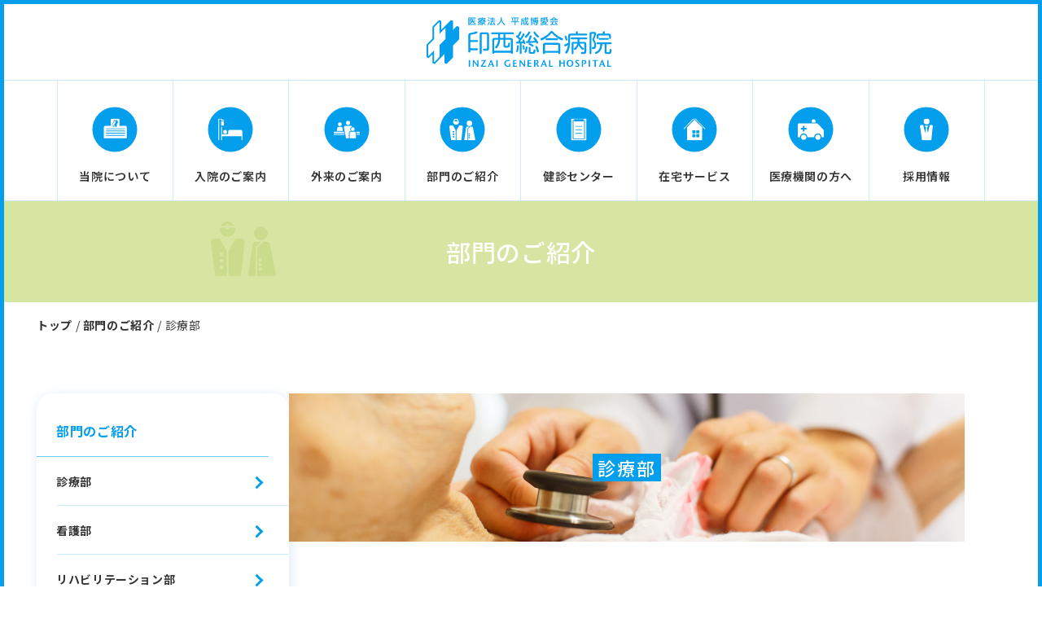

--- FILE ---
content_type: text/html; charset=UTF-8
request_url: https://inzai-hospital.jp/department/medical/
body_size: 65778
content:
<!DOCTYPE html>
<html lang="ja">
<head>
  <!-- Google Tag Manager -->
  <script>(function(w,d,s,l,i){w[l]=w[l]||[];w[l].push({'gtm.start':
  new Date().getTime(),event:'gtm.js'});var f=d.getElementsByTagName(s)[0],
  j=d.createElement(s),dl=l!='dataLayer'?'&l='+l:'';j.async=true;j.src=
  'https://www.googletagmanager.com/gtm.js?id='+i+dl;f.parentNode.insertBefore(j,f);
  })(window,document,'script','dataLayer','GTM-NQ2HC8X');</script>
  <!-- End Google Tag Manager -->

  <meta charset="UTF-8">
  <meta name="viewport" content="width=device-width, initial-scale=1.0">
  <title>医療法人 平成博愛会 印西総合病院</title>

  <meta name="description" content="印西市にある印西総合病院は地域医療を支えます。地域のみなさんに、必要とされる医療を提供します。人間ドック受付中！" />

  <link rel="canonical" href="https://inzai-hospital.jp/" />
  <meta property="og:locale" content="ja_JP" />
  <meta property="og:type" content="website" />
  <meta property="og:title" content="医療法人 平成博愛会 印西総合病院" />
  <meta property="og:description" content="印西市にある印西総合病院は地域医療を支えます。地域のみなさんに、必要とされる医療を提供します。人間ドック受付中！" />
  <meta property="og:url" content="https://inzai-hospital.jp/" />
  <!-- <meta property="og:image" content="/assets/image/ogp.png" /> -->
  <meta property="og:site_name" content="医療法人 平成博愛会 印西総合病院" />
  <meta name="twitter:card" content="summary_large_image" />

  <link rel="icon" href="/assets/image/favicon.ico" sizes="32x32">

  <script src="https://code.jquery.com/jquery-3.7.1.min.js" integrity="sha256-/JqT3SQfawRcv/BIHPThkBvs0OEvtFFmqPF/lYI/Cxo=" crossorigin="anonymous"></script>
  <script src="/assets/js/script.js"></script>
  <link rel='stylesheet' href='/assets/sass/reset.css'>
  <link rel='stylesheet' href='/assets/sass/style.css'>

  <!-- font -->
  <link rel="preconnect" href="https://fonts.googleapis.com">
  <link rel="preconnect" href="https://fonts.gstatic.com" crossorigin>
  <link href="https://fonts.googleapis.com/css2?family=Noto+Sans+JP:wght@100..900&family=Roboto:wght@600&display=swap" rel="stylesheet">

  <link rel="stylesheet" href="https://unpkg.com/swiper/swiper-bundle.min.css" />
</head>
<body id="top">
  <!-- Google Tag Manager (noscript) -->
  <noscript><iframe src="https://www.googletagmanager.com/ns.html?id=GTM-NQ2HC8X"
  height="0" width="0" style="display:none;visibility:hidden"></iframe></noscript>
  <!-- End Google Tag Manager (noscript) -->

  <svg style="display: none;">

  <symbol id="icon-access" viewBox="0 0 31 41">
    <path d="M26.37,4.46a15.48,15.48,0,0,0-21.75,0c-4.79,4.74-6,12-2.92,17.53C5.28,28.36,15.5,41,15.5,41S25.72,28.36,29.29,22C32.41,16.44,31.16,9.2,26.37,4.46Zm-10.87,20a9.26,9.26,0,1,1,9.34-9.25A9.3,9.3,0,0,1,15.5,24.49Z"></path>
  </symbol>

  <symbol id="icon-tel" viewBox="0 0 37.19 21.14">
    <path d="M33.28,0H3.92A3.93,3.93,0,0,0,0,3.92V17.23a3.93,3.93,0,0,0,3.92,3.92H33.28a3.93,3.93,0,0,0,3.92-3.92V3.92A3.93,3.93,0,0,0,33.28,0ZM14.37,6.46h-3V16.74H8.95V6.46h-3V4.4h8.46Zm8.29,10.29h-6.9V4.4h6.64v2H18.14v3h4v1.94h-4v3.43h4.52Zm8.61,0H24.49V4.4h2.37V14.74h4.41Z"></path>
  </symbol>

  <symbol id="icon-dr" viewBox="0 0 52 89">
		<path d="M48,26H39.67L27.26,48V89H46l6-59A4,4,0,0,0,48,26Z"></path>
		<path d="M12.83,26H4a4,4,0,0,0-4,4L8,89H25.24V48ZM19,76H13V70h6Zm0-10H13V60h6Zm0-10H13V50h6Z"></path>
		<path d="M22.14,7a4,4,0,0,1,7.72,0h7A12,12,0,0,0,15.1,7Z"></path>
		<path d="M29.86,9a4,4,0,0,1-7.72,0H14.39A12,12,0,1,0,37.61,9Z"></path>
  </symbol>

  <symbol id="icon-phone" viewBox="0 0 512 512">
		<path class="st0" d="M508.6,93.1c0.3-10.3-6.4-19.3-12.8-27.5c-0.9,10.3-10,27.4-14.3,36.3L318.4,435.3
		c-12.7,25.9-28.4,57.7-63.2,54c-1.3-0.1-232-24.3-232-24.3c6.5,10.3,13.9,23.6,26.8,25l190,20c22,2.4,42.9,5.4,62.7-7.6
		c22-14.4,33.3-40.7,44.3-63.1l154.6-325.4C504.9,107.2,508.3,100.7,508.6,93.1C508.6,92.4,508.6,93,508.6,93.1z"/>
    <path class="st0" d="M239,465c19.2,2.1,42.4-11.5,51.5-30.2l53-108.3L473.5,60.8c9.1-18.7,0.9-35.6-18.3-37.7L241.6,0.2
    c-19.2-2.1-42.4,11.5-51.5,30.2L7.1,404.4C-2,423,6.2,440,25.5,442L239,465z M160.2,411.1c-4.1,8.4-14.6,14.5-23.3,13.6
    c-8.7-0.9-12.3-8.5-8.2-17c4.1-8.4,14.5-14.5,23.2-13.6C160.6,395,164.3,402.7,160.2,411.1z M219.7,48.4L430.1,71L283.6,370.5
    L73.2,347.9L219.7,48.4z"/>
	</symbol>

  <symbol id="icon-bus" viewBox="0 0 35.92 23.5">
    <path d="M31.66,0H4.25A4.26,4.26,0,0,0,0,4.1H4.33v8.42H0v3.65a4.26,4.26,0,0,0,4.25,4.25H5.73a3.08,3.08,0,1,0,6.17,0H23.76a3.08,3.08,0,1,0,6.17,0h1.74a4.26,4.26,0,0,0,4.25-4.25V4.25A4.26,4.26,0,0,0,31.66,0ZM20.33,16.8V4.1H26V16.8Z"></path>
  </symbol>

  <symbol id="icon-about" viewBox="0 0 60 60">
		<path d="M59,20H43V4a4,4,0,0,0-4-4H23a4,4,0,0,0-4,4V20H4a4,4,0,0,0-4,4V54H63V24A4,4,0,0,0,59,20ZM23.08,14.53l2.68-2.67V6.42l.17-.4,2.86-2.85.06-.06,1,.42V7.77l4.67-4.66,1,.42V7.76l1.83-1.83,1,.42v5.79l-.17.4-2.68,2.67v5.46l-.17.4L32.46,24l-1-.42V19.32L26.77,24l-1-.42V19.33l-1.82,1.85-1-.42V14.93ZM58,47H6V45H58Zm0-6H6V39H58Zm0-6H6V33H58Zm0-6H6V27H58Z"/>
		<path d="M26.51,23.22l2.6-2.61v-5.7L32,12.07V6.75L29.1,9.59V3.92L26.51,6.5v5.68L23.66,15v5.35l2.84-2.86Z"/>
  </symbol>

  <symbol id="icon-outpatient" viewBox="0 0 69.23 46.01">
    <path class="cls-1" d="M37.9,0a5.45,5.45,0,1,1-5.41,5.45A5.43,5.43,0,0,1,37.9,0Z"></path>
    <path class="cls-1" d="M50.66,17a5,5,0,1,1-5,5A5,5,0,0,1,50.66,17Z"></path>
    <path class="cls-1" d="M46.16,29h9a4,4,0,0,1,4,4V46h-17V33A4,4,0,0,1,46.16,29Z"></path>
    <path class="cls-1" d="M16.15,4a5,5,0,1,1-5,5A5,5,0,0,1,16.15,4Z"></path>
    <path class="cls-1" d="M13.15,16h6a4,4,0,0,1,4,4l1,7h-16l1-7A4,4,0,0,1,13.15,16Z"></path>
    <path class="cls-1" d="M43.66,22a7,7,0,0,1,4.87-6.66A4.38,4.38,0,0,0,44.66,13H31.46a4.4,4.4,0,0,0-4.4,4.4L32.56,46h7.61V33a6,6,0,0,1,5.64-6A7,7,0,0,1,43.66,22Z"></path>
    <path class="cls-1" d="M27.25,29H2a2,2,0,0,0,0,4H28Z"></path>
    <path class="cls-1" d="M28.4,35H1a1,1,0,0,0,0,2H28.79Z"></path>
    <path class="cls-1" d="M67.23,29H59.62a6,6,0,0,1,1.55,4h6.07a2,2,0,0,0,0-4Z"></path>
    <path class="cls-1" d="M68.23,35H61.16v2h7.07a1,1,0,0,0,0-2Z"></path>
  </symbol>

  <symbol id="icon-admission" viewBox="0 0 61 56">
    <path d="M57,29H29a4,4,0,0,0-4,4v7H9V21H7V56H9V45H59V56h2V45h0V33A4,4,0,0,0,57,29Z"></path>
    <rect x="7" y="7" width="7" height="11"></rect>
    <polygon points="7 2 7 5 9 5 14 5 14 3 9 3 9 2 9 0 7 0 0 0 0 1 0 2 0 56 2 56 2 2 7 2"></polygon>
    <circle cx="17" cy="34" r="5"></circle>
  </symbol>

  <symbol id="icon-medicalcheck" viewBox="0 0 42 62">
    <path d="M34,6V8H8V6H6V56H36V6ZM30,43H12V41H30Zm0-10H12V31H30Zm0-10H12V21H30Z"></path>
    <path d="M0,0V62H42V0ZM38,58H4V4H8V2H34V4h4Z"></path>
  </symbol>

  <symbol id="icon-athome" viewBox="0 0 62 62.35">
    <path d="M32.79,5.14a2.31,2.31,0,0,0-3.49,0L10,25.35v37H53v-37ZM45,42.34H36v-9h9Zm-11-9v9H25v-9Zm-9,11h9v9H25Zm11,9v-9h9v9Z"></path>
    <path d="M62,29l-1.45,1.38-26-27a5.23,5.23,0,0,0-7.1,0l-26,27L0,29S26,2,26,2A7.33,7.33,0,0,1,36,2S62,29,62,29Z"></path>
  </symbol>

  <symbol id="icon-project" viewBox="0 0 84.79 85">
		<path d="M62.94,13.22l-4.2-1.68L51.4,18.88V1.68L47.21,0S29.79,17.41,28.11,18.88V1.68L23.92,0l-.21.21L12.17,11.75l-.63,1.68v22L.63,46.37,0,48V71.75l4.2,1.68s6.08-6.08,7.34-7.55V83.29L15.74,85,34.83,65.88V83.29L39,85,51,73l.63-1.68V49.09L62.52,38.18l.63-1.68ZM36.72,36.3,25.18,47.84V70.91c-.21.21-9,9-10.49,10.7V58.33S4.62,68.61,2.94,70.07V48.26L14.48,36.72V13.64L25,3.15V26.23L36.51,14.69C36.72,17,36.72,35.88,36.72,36.3Z"></path>
		<path class="cls-1" d="M70.93,46.88A13.86,13.86,0,1,0,84.79,60.74,13.91,13.91,0,0,0,70.93,46.88Zm-3.2,19.35v-11l9.6,5.48Z"></path>
  </symbol>

  <symbol id="icon-nutrition" viewBox="0 0 57.48 91">
		<path class="cls-1" d="M59,0a8,8,0,1,1-8,8A8,8,0,0,1,59,0Z"/><path class="cls-1" d="M18,38a8,8,0,1,1-8,8A8,8,0,0,1,18,38Z"/><rect class="cls-2" x="11" y="11" width="10" height="17"/><rect class="cls-2" x="11.01" y="3.95" width="9.99" height="4.02"/><polygon class="cls-1" points="16.01 3.99 16.01 0 0 0 0 1.01 0 3.99 0 97 4.01 97 4.01 3.99 16.01 3.99"/><path class="cls-1" d="M85.92,67.5,79.56,42.07,91,58.94l7.21-5.08L72.42,16.09a3.43,3.43,0,0,0-3-.79l-2.74.62L62.12,31.17v0l-.38,1.2L61.27,34l0,0L56.32,49.52l1,4.5h-2L52.67,42.39,48.77,54H46.6L53,35l.78,3.32h0l1.64,7.27,4.52-14.16-6.4-12.51-.8.18a3.41,3.41,0,0,0-2.44,1.81L38.13,54H36.28L42,38H31a4,4,0,0,0-4,4V54L2,54v5L58.89,59h0V97H71.21V70.48l.1,0L78.67,97H92.83L85.89,67.51ZM67,37a2,2,0,1,1,2,2A2,2,0,0,1,67,37Zm1,6a2,2,0,1,1,2,2A2,2,0,0,1,68,43Zm3,8a2,2,0,1,1,2-2A2,2,0,0,1,71,51Z"/>
  </symbol>

  <symbol id="icon-pagetop" viewBox="0 0 65.96 33.6">
    <polygon points="32.98 2 1.36 33.6 0 32.23 30.25 2 0 2 0 0 65.96 0 65.96 2 35.71 2 65.96 32.23 64.59 33.6 32.98 2"></polygon>
  </symbol>

  <symbol id="icon-underbar" viewBox="0 0 86.5 14.58">
    <path d="M2,14.58a2,2,0,0,1-2-2V2A2,2,0,0,1,4,2V12.58A2,2,0,0,1,2,14.58Z"></path>
    <path d="M11.17,14.58a2,2,0,0,1-2-2V2a2,2,0,0,1,4,0V12.58A2,2,0,0,1,11.17,14.58Z"></path>
    <path d="M20.33,14.58a2,2,0,0,1-2-2V2a2,2,0,0,1,4,0V12.58A2,2,0,0,1,20.33,14.58Z"></path>
    <path d="M29.5,14.58a2,2,0,0,1-2-2V2a2,2,0,0,1,4,0V12.58A2,2,0,0,1,29.5,14.58Z"></path>
    <path d="M38.67,14.58a2,2,0,0,1-2-2V2a2,2,0,0,1,4,0V12.58A2,2,0,0,1,38.67,14.58Z"></path>
    <path d="M47.83,14.58a2,2,0,0,1-2-2V2a2,2,0,0,1,4,0V12.58A2,2,0,0,1,47.83,14.58Z"></path>
    <path d="M57,14.58a2,2,0,0,1-2-2V2a2,2,0,0,1,4,0V12.58A2,2,0,0,1,57,14.58Z"></path>
    <path d="M66.17,14.58a2,2,0,0,1-2-2V2a2,2,0,0,1,4,0V12.58A2,2,0,0,1,66.17,14.58Z"></path>
    <path d="M75.33,14.58a2,2,0,0,1-2-2V2a2,2,0,0,1,4,0V12.58A2,2,0,0,1,75.33,14.58Z"></path>
    <path d="M84.5,14.58a2,2,0,0,1-2-2V2a2,2,0,0,1,4,0V12.58A2,2,0,0,1,84.5,14.58Z"></path>
  </symbol>

  <symbol id="icon-back" viewBox="0 0 35 36.91">
    <path d="M21,36.91H11.93v-6H21a8,8,0,0,0,0-16H11.66L16,18.69l-4,4.29L4.39,16.18l0,0L0,12.13H0l.47-.5L11,0l4.34,4.08L11.12,8.91H21a14,14,0,0,1,0,28Z"></path>
  </symbol>

  <symbol id="logo" viewBox="0 0 463.39 121.42">
    <path d="M123.49,56c.66,0,2.32,0,2.32,2.39s-1.67,2.32-2.32,2.32H107.4v15.5h16.15c2,0,2.27,1,2.27,2.38s-.3,2.38-2.27,2.38H107.4v3.22c0,2.15-1.31,2.32-2.5,2.32s-2.44-.18-2.44-2.32v-39c0-5,1.19-5.84,5.9-6.56A66.53,66.53,0,0,0,118.9,36a16.79,16.79,0,0,1,3.58-1.13,2.65,2.65,0,0,1,2.5,2.74c0,1.49-1.19,2-4.35,2.92a80.18,80.18,0,0,1-9.36,2.09c-3.52.48-3.87,1-3.87,3.76V56Zm17.59,26.11c-1.37,0-2.62-.78-2.62-3,0-1.85,1.25-2,2.38-2h5.6c1.31,0,1.73-.66,1.73-1.67V44a2,2,0,0,0-2.27-2.27h-8.52c-1.61,0-2.27.72-2.27,2.27V88.14c0,2.21-1.37,2.32-2.5,2.32s-2.44-.12-2.44-2.32V43.55c0-2.86.3-6.38,5.84-6.38h10.73c3,0,6.44.42,6.44,5.9V76.82c0,2.5-.36,5.25-4.89,5.25Z"/>
    <path d="M166.08,87c0,1.37,0,2.92-2.38,2.92s-2.5-1.43-2.5-3.22V57.32c0-2.92.3-6.38,5.84-6.38h8.7V41.76H161.79c-1.67,0-3.22,0-3.22-2.21,0-2.38,1.43-2.38,3.22-2.38h49.36c1.67,0,3.22,0,3.22,2.21,0,2.38-1.43,2.38-3.22,2.38H193.38v9.18h12c3,0,6.38.42,6.38,5.84V86.71c0,1.73,0,3.22-2.44,3.22s-2.44-1.49-2.44-2.92Zm27.3-31.65V68.59a1.46,1.46,0,0,0,1.67,1.67h2.5c2.62,0,2.62-1.61,2.74-4.53.06-2.38.12-3.28,1.67-3.28A2.4,2.4,0,0,1,204.59,65a28.16,28.16,0,0,1-1,6.68c-.72,2-2.09,2.92-6.2,2.92h-3.82c-4.41,0-4.83-2.68-4.83-5.25v-14h-8.53v1.07a29.13,29.13,0,0,1-6.92,18.42c-1,1.19-1.67,1.67-2.62,1.67a2.81,2.81,0,0,1-2.56-2.62c0-.83.48-1.61,1.55-2.68a22.35,22.35,0,0,0,6-15.14v-.72h-7.39A2,2,0,0,0,166,57.62v24.8h40.84V57.62a2,2,0,0,0-2.27-2.27Zm-4.59-13.59h-8.47v9.18h8.47Z"/>
    <path d="M228.71,64.36c-5.9.36-6.56.42-7,.42-1.31,0-2.15-.66-2.15-2.38a1.83,1.83,0,0,1,1.55-2c.48-.06,2.39-.12,2.86-.12,2.62-3.87,2.92-4.29,3.34-4.89A72.81,72.81,0,0,0,222.06,50c-2.21-1.91-2.44-2.09-2.44-3.1a2.44,2.44,0,0,1,2.15-2.56,2.63,2.63,0,0,1,1.67.83,50.48,50.48,0,0,0,4.17-7.57c.89-2.09,1.19-2.8,2.62-2.8,1.07,0,2.44.66,2.44,2a8.54,8.54,0,0,1-1.43,3.64c-1.49,2.62-3,5.25-4.65,7.69,1.61,1.67,1.85,2,3.22,3.52A109.18,109.18,0,0,0,236,41.35a2.35,2.35,0,0,1,4.48.54v0c0,1.91-8.58,14.49-11.45,18.18,2.68-.18,5.43-.36,7.45-.42a13.05,13.05,0,0,1-1.19-3.28c0-1.31,1.43-1.91,2.27-1.91,1.19,0,1.49.54,3.22,4.59A24.63,24.63,0,0,1,242.45,64,2.34,2.34,0,0,1,240,66c-1.25,0-1.49-.66-2.15-2.44-1.31.18-2.86.3-4.59.48V88a2.3,2.3,0,1,1-4.59,0Zm-4.77,20a1.89,1.89,0,0,1-1.79,1.37c-.89,0-2.32-.6-2.32-1.85,0-.66,1.07-4.83,1.25-5.78a57,57,0,0,0,.83-7c.12-1.49.6-2.38,1.91-2.38a2,2,0,0,1,2.27,2.09c0,2.91-1,10.54-2.15,13.58Zm12.64-7.51c-.12-1.25-.42-3.7-.54-4.71-.06-.48-.18-1.13-.18-1.49a1.78,1.78,0,0,1,2-2c1.49,0,1.79,1.37,1.91,2.09a40.16,40.16,0,0,1,1,6.92,2,2,0,0,1-1.91,2.09h0c-2,.05-2.1-.85-2.28-2.87ZM240.09,85a7.42,7.42,0,0,1,.89-2.68,39.62,39.62,0,0,0,2.38-8.52c.24-1.13.6-2,1.85-2a2.1,2.1,0,0,1,2.34,2.2,35.87,35.87,0,0,1-1.91,9.42c-.83,2.62-1.37,3.93-2.74,3.93A2.56,2.56,0,0,1,240.09,85Zm14.55-47.69c0,1.37-2.92,5.66-7.15,10.25-2.62,2.86-3.34,3-4.05,3A2.6,2.6,0,0,1,241,48.08c0-.89.24-1.07,2.27-3A43.45,43.45,0,0,0,250,36.76c.6-1,1-1.43,2-1.43.67,0,2.64.23,2.64,2Zm-8.64,26c-.66,0-2.27,0-2.27-2.27a1.76,1.76,0,0,1,1.5-2l.29,0h2.38a93.87,93.87,0,0,0,4.95-12.22c.42-1.19.78-2.09,2.38-2.09.18,0,2.68,0,2.68,2,0,1.37-2.8,7.69-5.13,12.1,7.45-.3,8.29-.36,13.23-.72-1-1.55-1.55-2.32-3.34-4.77a2.61,2.61,0,0,1-.78-1.79,2.37,2.37,0,0,1,2.5-2.15c1,0,1.61.6,3.16,2.56,2.74,3.58,6.5,9,6.5,10.43,0,1.91-2.15,2.44-3,2.44a1.72,1.72,0,0,1-1.61-1c-.18-.3-.78-1.43-1.07-2C265.25,62.39,252,63.28,246,63.28Zm12.4,8.29a41.88,41.88,0,0,0-6.68-3.7c-1.07-.54-1.43-1-1.43-1.91a2.22,2.22,0,0,1,2.09-2.27c1.49,0,5.31,2.09,7,3,3,1.79,3.22,2.44,3.22,3.22a2.47,2.47,0,0,1-2.21,2.44A2.89,2.89,0,0,1,258.4,71.57Zm-3.34,12.16a1.52,1.52,0,0,0,1.73,1.73h2.8c1.85,0,2.5-.24,2.8-3.16.18-2,.3-3.1,2.09-3.1.78,0,2.68.3,2.68,2.15a18.2,18.2,0,0,1-1.31,6.38c-1,2-3,2.09-5.54,2.09h-4.59c-2.39,0-5.19-.3-5.19-4.83V75.21a2.27,2.27,0,1,1,4.53,0ZM268,38.25a35.41,35.41,0,0,0,6.44,7.09c.72.72,1.07,1.19,1.07,1.85a2.76,2.76,0,0,1-2.38,2.68c-1.49,0-4.71-3.52-6.32-5.42s-4.41-5.54-4.41-7.15,1.67-2.15,2.56-2.15S266.15,35.45,268,38.25Zm4.89,36.66c.18.54,2.74,7.27,2.74,9.24,0,1.79-2.15,2.21-2.86,2.21-1.37,0-1.73-1.07-2-2a59.57,59.57,0,0,0-2.68-8.7A9.89,9.89,0,0,1,267,72.47c0-1.13,1-2,2.62-2,1.29,0,2,1.22,3.26,4.44Z"/>
    <path d="M305.49,40.21c-8,9.6-21.7,16.63-23.43,16.63-1.37,0-2.68-1.61-2.68-3.34,0-1.25.3-1.37,3-2.5,8.23-3.52,15.92-8.88,20.75-15.08a4,4,0,0,1,3.76-2c2,0,2.32.24,4.47,2.68,7.69,8.64,17.35,12.94,20.39,14.31,2.39,1.07,2.86,1.25,2.86,2.56,0,1.49-1.19,3.28-2.86,3.28s-12.82-6-21.1-14.31c-1.13-1.19-2.38-2.56-2.74-2.92s-.6-.6-1-.6S306.38,39.08,305.49,40.21ZM290.7,87.43c.06,1.13.06,3-2.38,3-2.62,0-2.62-1.19-2.62-3.22V69.31c0-2.86.36-6.38,5.9-6.38h30.22c3,0,6.44.42,6.44,5.9V87.19c0,1.79,0,3.22-2.32,3.22s-2.8-.83-2.68-3Zm32.55-17.65c0-1.55-.66-2.27-2.21-2.27H293c-1.67,0-2.27.83-2.27,2.27V82.9h32.55Zm-4-18.12c1.61,0,3.16,0,3.16,2.21s-1.43,2.32-3.16,2.32H295c-1.61,0-3.16,0-3.16-2.21s1.43-2.32,3.16-2.32Z"/>
    <path d="M371.24,40.21h20.57a2.21,2.21,0,1,1,.3,4.41H354.43a2,2,0,0,0-2.27,2.27V60.18c0,8.17-1.25,17-4.89,24.08-1.13,2.15-2.68,4.89-4.23,4.89a3.17,3.17,0,0,1-2.86-2.8c0-.72.42-1.25,1.49-2.86,3.76-5.6,4.71-11.39,5.25-15.26-1.07.66-6,3.4-7.09,3.4-1.49,0-2.09-1.73-2.09-2.86,0-1.43.89-1.85,2-2.27s3.58-1.43,7.63-3.4c.06-.83.06-1.49.06-2.8V46.12c0-5,2.8-5.9,6.14-5.9h12.76V37c0-.66,0-2.38,2.44-2.38s2.44,1.73,2.44,2.38Zm-28,7.27c.72,1.67,2.44,6.26,2.44,7.69a2.44,2.44,0,0,1-2.56,2.09c-1.25,0-1.73-.72-2-2-.24-1-1.07-3.87-2.15-6.8a3.74,3.74,0,0,1-.3-1.31c0-1.25,1.55-1.91,2.32-1.91,1.28,0,1.58.64,2.23,2.25ZM386.5,60.54c2.56,0,5.25.42,5.25,4.83V84.75c0,2.44-.36,5.25-4.83,5.25h-5.54c-.77,0-2.44-.06-2.44-2.8,0-1.79,1.43-2,2.27-2h4.17A1.46,1.46,0,0,0,387,83.55V66.27c0-1.25-.6-1.73-1.67-1.73h-9.72a21.87,21.87,0,0,0,7.39,9.9c2.74,2.15,3.1,2.38,3.1,3.28a2.72,2.72,0,0,1-2.44,2.5c-1.31,0-4.11-2.74-5.6-4.29a23.4,23.4,0,0,1-4.89-7.33,23.62,23.62,0,0,1-3.87,7.27c-1.07,1.37-4.11,4.59-5.6,4.59a2.64,2.64,0,0,1-2.32-2.56,2.48,2.48,0,0,1,1.34-1.9,18.83,18.83,0,0,0,7.45-11.45h-8c-1.19,0-1.67.66-1.67,1.73v21.8a2.36,2.36,0,1,1-4.71,0V65.79c0-2.56.42-5.25,4.83-5.25h10.13V54.16H355.86a2.13,2.13,0,1,1,0-4.23h36a2.13,2.13,0,1,1,0,4.23H375.12v6.38Z"/>
    <path d="M404.51,88.32c0,.66,0,2.32-2.39,2.32S399.8,89,399.8,88.32V41.53c0-2.56.42-5.25,4.83-5.25h7c1.43,0,4.35,0,4.35,3.58,0,2.5-2.21,8.17-3.46,11.21-1.13,2.8-1.25,3.16-1.25,3.52,0,.54.18,1,1.25,2.68a22.84,22.84,0,0,1,3.58,12c0,2.8-.42,8.82-6.91,8.82h-1.07c-.6,0-2.5,0-2.5-2.68,0-2.09,1.37-2.09,3.46-2.15,1.91,0,2.5-1.73,2.5-4.89,0-4.59-2.32-8.7-3-10-1.43-2.44-1.61-2.86-1.61-3.7,0-.6.12-1,1.37-4.11a45.21,45.21,0,0,0,2.74-8.7c0-1.13-.83-1.13-1.67-1.13h-3.16c-1.25,0-1.67.6-1.67,1.67ZM441.41,84c0,1.19.66,1.67,1.73,1.67h3.28c2,0,2.39-.36,2.74-4.29.18-2.38.24-3.52,2-3.52.66,0,2.74.18,2.74,2.21s-.6,6.8-1.61,8.47-2.86,1.67-5.25,1.67h-5c-2.39,0-5.25-.3-5.25-4.83V66.44h-5.9c-.12,6.92-1.85,15-8.47,20.09-2.68,2.09-6.08,3.52-7,3.52-1.31,0-2.21-1.67-2.21-2.86s.89-1.55,1.73-1.91c6.9-2.8,11.1-8.16,11.1-18.84h-7a2.3,2.3,0,0,1-.3-4.59h32.9a2.3,2.3,0,0,1,.3,4.59H441.41Zm5.66-43.58c2.56,0,5.25.36,5.25,4.83v5.6a2.33,2.33,0,1,1-4.65,0V46.53c0-1.25-.6-1.67-1.67-1.67H423.59a1.46,1.46,0,0,0-1.67,1.67v4.29a2.3,2.3,0,1,1-4.59,0V45.64c0-2.62.42-5.25,4.83-5.25h10.25V36.94c0-.66,0-2.38,2.44-2.38s2.39,1.73,2.39,2.38V40.4ZM425,55.3A2.19,2.19,0,1,1,425,51h19.55a2.21,2.21,0,1,1,0,4.36Z"/>
    <path d="M104.69,16.65H120c.83,0,1.33,0,1.33,1.08s-.6.93-1.33.93H104.69c0,.71-.35.91-1.22.91s-1-.56-1-1.33V2.8c0-2,.81-2.14,2.47-2.14h14.65c.83,0,1.31,0,1.31,1.08s-.6,1-1.31,1H105.21a.47.47,0,0,0-.52.52Zm6.77-7.95a1.82,1.82,0,0,0,0-.41l.06-1.76h-2.84c-.56.75-1.39,1.76-2,1.76a1.41,1.41,0,0,1-1.22-1.16c0-.29.17-.44.58-.81a9.69,9.69,0,0,0,2-2.49c.39-.73.5-.83,1.08-.83s1.14.17,1.14.75a2.21,2.21,0,0,1-.31.87h8c.75,0,1.31,0,1.31,1s-.62.91-1.31.91h-4.34l-.1,1.81a2.4,2.4,0,0,1,0,.37h5.08c.77,0,1.33,0,1.33,1s-.64.91-1.33.91h-4.23c1,1.93,4.17,2.89,4.52,3,.83.25,1.12.33,1.12.85s-.37,1.35-1.12,1.35c-.29,0-4.63-1.14-6.25-4.44a8,8,0,0,1-4.55,4,4,4,0,0,1-1.18.35c-.71,0-1.1-.89-1.1-1.27s.31-.62.91-.81a7.18,7.18,0,0,0,4.11-3h-4c-.77,0-1.31,0-1.31-1s.62-.93,1.31-.93Z"/>
    <path d="M128.25,4.13c0-1.66.15-2.45,2.16-2.45h4.88V1.33c0-.75,0-1.33,1-1.33s1.14.48,1.14,1.33v.35h6.75c.6,0,1,.25,1,.89s-.35.89-1,.89h-13.3a.5.5,0,0,0-.54.54V8.61a26.27,26.27,0,0,1-1.12,7.95,10.17,10.17,0,0,1-1.33,2.62.85.85,0,0,1-.71.39,1.25,1.25,0,0,1-1.18-1.1c0-.23.17-.46.52-1a11.71,11.71,0,0,0,1.56-5,7.38,7.38,0,0,1-1.76.73c-.6,0-.87-.62-.87-1.12a.79.79,0,0,1,.67-.87c1.1-.33,1.22-.37,2.16-.71V8.61Zm-.89,0A11.19,11.19,0,0,1,128,6.64c0,.68-.79.93-1.12.93s-.58-.25-.68-.68c-.17-.68-.29-1.18-.46-1.7a6.36,6.36,0,0,1-.25-.91c0-.5.6-.83.93-.83a.83.83,0,0,1,.93.66Zm6.93,12.64c0,.21,0,.48-.87,1.06a10,10,0,0,1-2.91,1.37c-.68,0-1-.91-1-1.16a.69.69,0,0,1,.56-.71,9.86,9.86,0,0,0,2.35-1.14c.44-.31.6-.44.81-.44a1.16,1.16,0,0,1,1.06,1ZM131.9,11a1,1,0,0,1-.5.17,1.12,1.12,0,0,1-1-1.08.64.64,0,0,1,.27-.56c.14-.1.91-.54,1.08-.64-.5-.5-.66-.71-.66-1a.9.9,0,0,1,.81-.79c.33,0,.52.1,1.18.87a7.27,7.27,0,0,0,1.45-1.41h-2.84c-.52,0-.93-.25-.93-.81s.44-.79.93-.79h3.86l.31-.68a.82.82,0,0,1,.93-.58c.75,0,1,.27,1,.68a1,1,0,0,1-.21.58h6.54c.5,0,.93.21.93.79s-.42.81-.93.81h-3.67a8.93,8.93,0,0,0,1.6,1.6l.68-.77a1,1,0,0,1,.75-.44.78.78,0,0,1,.83.73v0c0,.39-.21.62-1,1.31a9,9,0,0,0,1,.5c.46.21.62.42.62.73a1,1,0,0,1-.91,1.06,1.59,1.59,0,0,1-.58-.19,5.24,5.24,0,0,1-.54-.33v2.45c0,2-.81,2.14-2.47,2.14h-2.1V17.9c0,.73-.12,1.68-1.74,1.68H135c-.68,0-1-.33-1-1.08s.48-.79,1.31-.79h.41c.48,0,.56-.25.56-.64V15.36H134c-2,0-2.16-.79-2.16-2.45Zm9.22-.21a.5.5,0,0,0-.46-.54h-6.35a.5.5,0,0,0-.54.54v.6h7.35Zm0,2h-7.35v.66a.48.48,0,0,0,.43.52h6.38a.48.48,0,0,0,.54-.52Zm-.89-4a14.82,14.82,0,0,1-1.91-2.2h-1.66a12.2,12.2,0,0,1-2,2.2ZM144,19.26a7.86,7.86,0,0,1-2.47-1.16c-1.29-.77-1.43-.91-1.43-1.33a1,1,0,0,1,1-1,.91.91,0,0,1,.56.23A10.63,10.63,0,0,0,144,17.25c.83.29,1,.41,1,1A1.16,1.16,0,0,1,144,19.26Z"/>
    <path d="M149.62,18c0-.39.17-.6.58-1.12a21.21,21.21,0,0,0,2.39-4.25c.27-.62.42-.91.89-.91a1.21,1.21,0,0,1,1.25,1.16c0,.71-2,4.19-2.12,4.46-1,1.7-1.33,2.08-1.76,2.08C150,19.37,149.62,18.37,149.62,18Zm1.06-12a6.75,6.75,0,0,1,1.93.85c1.1.62,1.33.81,1.33,1.29s-.44,1.39-1.14,1.39a1.26,1.26,0,0,1-.62-.23,21.73,21.73,0,0,0-2-1.18c-.41-.23-.6-.46-.54-.89C149.66,7.08,149.91,6,150.68,6ZM153,3.61c-.23-.15-.79-.54-.93-.62-1.37-.79-1.51-.91-1.51-1.35S150.87.33,151.7.33c.23,0,.33,0,1,.37,1.91,1,2.16,1.2,2.16,1.74s-.54,1.39-1.22,1.39A1.13,1.13,0,0,1,153,3.61Zm8.55,7a33.69,33.69,0,0,1-2.86,6.31c2.57-.1,4.59-.23,6.58-.46-.39-.66-.79-1.33-1.22-2s-.58-.83-.58-1.16a1.22,1.22,0,0,1,1.2-1,1.07,1.07,0,0,1,.91.5,23.49,23.49,0,0,1,2,3,10.47,10.47,0,0,1,1.18,2.53c0,.85-.91,1.16-1.39,1.16s-.62-.15-1.18-1.37c-3.26.5-9.8.83-10.48.83-.52,0-1-.23-1-1.12,0-.58.29-.79.48-.83a7.76,7.76,0,0,1,1.16-.1,36.33,36.33,0,0,0,2.8-6.37h-2.93c-.83,0-1.33,0-1.33-1.06s.62-.93,1.33-.93H161V5.09h-4c-.83,0-1.33,0-1.33-1.06s.6-1,1.33-1h3.94V1.39c0-.79,0-1.33,1.08-1.33s1,.6,1,1.33V3.07h4c.81,0,1.31,0,1.31,1.08s-.6.93-1.31.93h-4V8.57h4.75c.81,0,1.31,0,1.31,1.06s-.6.93-1.31.93Z"/>
    <path d="M184.39,2.8a15.59,15.59,0,0,0,1.76,7.72,15.85,15.85,0,0,0,5.69,6.19c.77.46,1,.6,1,1s-.48,1.54-1.35,1.54c-.71,0-2.14-1.14-2.89-1.81a18.3,18.3,0,0,1-5.44-8.92A17.4,17.4,0,0,1,177,18.06c-1.27,1-1.7,1.18-2.16,1.18a1.58,1.58,0,0,1-1.37-1.43c0-.48.29-.64.73-.89a14.63,14.63,0,0,0,5.94-6.31A18.29,18.29,0,0,0,182,2.89V1.47c0-1,.06-1.33,1.37-1.33.91,0,1.06.54,1.06,1.33Z"/>
    <path d="M216,2.84h-6.6c-.83,0-1.33,0-1.33-1.06s.62-1,1.33-1h15.51c.83,0,1.33,0,1.33,1.06s-.6,1-1.33,1h-6.73V10.4h7.37c.85,0,1.33,0,1.33,1.08s-.6,1-1.33,1h-7.37v6c0,.89,0,1.33-1.18,1.33-1,0-1-.56-1-1.33v-6h-7.33c-.85,0-1.33,0-1.33-1.08s.6-1,1.33-1H216Zm-4.34,1.64a26,26,0,0,1,1.51,4.17c0,.73-.87,1-1.29,1-.6,0-.81-.46-1-.89-.48-1.33-.81-2.35-1.22-3.32a2.52,2.52,0,0,1-.25-.81c0-.58.66-.91,1.35-.91.42,0,.65.28.86.76Zm9.26,4.34A1.55,1.55,0,0,1,221,8.2a30.92,30.92,0,0,0,1.41-3.57c.19-.62.37-.91.93-.91s1.35.29,1.35.91a21.81,21.81,0,0,1-1.39,3.71c-.46,1-.64,1.39-1.25,1.39s-1.17-.24-1.17-.91Z"/>
    <path d="M244.14,5.34a36.7,36.7,0,0,0,.91,6.56,20.56,20.56,0,0,0,1.79-4.11c.19-.64.33-1,.91-1S249,7,249,7.74a18.08,18.08,0,0,1-3.13,6.64c.44,1,1.25,2.72,1.91,2.72.46,0,.66-.35,1-1.89.12-.66.21-1,.79-1a1.13,1.13,0,0,1,1.2,1.06s0,0,0,.06a7.54,7.54,0,0,1-.91,3.07A1.89,1.89,0,0,1,248,19.64c-1,0-2.18-.56-3.7-3.45a17.16,17.16,0,0,1-2.62,2.12,7.41,7.41,0,0,1-2.37,1.18c-.66,0-1.1-.85-1.1-1.35s.37-.73.73-.89A14.77,14.77,0,0,0,243.4,14,37.27,37.27,0,0,1,242,5.34h-6.8a.48.48,0,0,0-.52.54V7.81h4c1.58,0,1.74.85,1.74,2,0,.56-.21,4.07-.29,4.71a2.34,2.34,0,0,1-2.4,2.28h-1.5c-.79,0-1.14-.56-1.14-1.29s.6-.85,1.31-.85h.81a.81.81,0,0,0,.81-.73,24.94,24.94,0,0,0,.27-3.45c0-.33,0-.71-.58-.71h-3v1.35a20.36,20.36,0,0,1-1,6.75c-.5,1.43-.81,1.83-1.29,1.83a1.44,1.44,0,0,1-1.27-1.33,2.7,2.7,0,0,1,.35-1.06,14.66,14.66,0,0,0,1.1-6.19V5.46c0-2,.81-2.14,2.47-2.14H242c0-.35-.06-2-.06-2.41,0-.64.33-.93,1.14-.93a1,1,0,0,1,.91.41,4,4,0,0,1,.08,1V3.28h5.17c.83,0,1.33,0,1.33,1.06s-.6,1-1.33,1ZM246.49.08a5.07,5.07,0,0,1,2,.87c.83.5.93.75.93,1.1a1.15,1.15,0,0,1-1,1.18,1.09,1.09,0,0,1-.6-.19c-.12-.08-.73-.5-.87-.58-1.31-.81-1.47-.91-1.39-1.45A1.11,1.11,0,0,1,246.49.08Z"/>
    <path d="M256.84,5.17V1.43c0-.87,0-1.33,1.14-1.33s1,.58,1,1.33V5.17h.58c.85,0,1.31,0,1.31,1.14s-.58,1-1.31,1H259v11c0,.85,0,1.31-1.14,1.31s-1-.58-1-1.31V7.29h-.71c-.85,0-1.33,0-1.33-1.14s.58-1,1.33-1ZM269.44,12h-6c-2,0-2.16-.81-2.16-2.45V7c0-2,.81-2.14,2.47-2.14h2.57v-1h-4.71c-.75,0-1.31,0-1.31-.93s.64-.85,1.31-.85h4.71V1.41c0-.85,0-1.31,1.08-1.31.89,0,.89.6.89,1.31v.66h2.76a3.81,3.81,0,0,1-.71-.58c-.35-.31-.48-.48-.48-.73,0-.48.68-.81,1.1-.81.17,0,.37,0,.83.39.75.58.75.81.75,1a1,1,0,0,1-.75.77H273c.77,0,1.31,0,1.31,1s-.64.83-1.31.83h-4.73v1h3.15c2,0,2.14.81,2.14,2.45V9.82c0,1.79-.6,2.1-2,2.14v1h1.68c.77,0,1.31,0,1.31.93s-.64.85-1.31.85h-1.68v2.57c0,1.81-.33,2.26-2.39,2.26h-1.64c-.77,0-1.14-.42-1.14-1.22s.46-.77,1.29-.77h1.16c.44,0,.6-.12.6-.58V14.74h-8.26c-.83,0-1.29,0-1.29-.93s.62-.85,1.29-.85h8.26Zm-5.06,3.34a4.85,4.85,0,0,1,1.16,2c0,.71-1,1.06-1.33,1.06a.69.69,0,0,1-.62-.37c-.08-.1-.44-.71-.52-.85-.62-1-.68-1.12-.68-1.33,0-.48.54-.83,1.18-.93.37-.1.52.08.81.38Zm-.58-8.9a.47.47,0,0,0-.52.52V7.7h3.07V6.39Zm-.52,2.68v.81a.48.48,0,0,0,.44.52h2.63V9.07Zm5-2.68V7.7h3.28V6.91a.47.47,0,0,0-.41-.52H271Zm0,4H271a.47.47,0,0,0,.52-.52V9.07h-3.28Z"/>
    <path d="M284.74,8.59c0-.68,0-1.29.87-1.29s1,.5,1,1.29v.62c0,.39.19.42.33.42h3.38c.41,0,.46-.21.6-.81a.75.75,0,0,1,.81-.6c.52,0,1,.19,1,.81a3.52,3.52,0,0,1-.68,1.91c-.37.35-.85.33-1.54.33H288c-.41.46-.64.71-1,1.06h6.23c1.29,0,1.87,0,1.87.91,0,.75-.44,1.22-1.35,2a16,16,0,0,1-2.33,1.51,32.24,32.24,0,0,0,5.31.71c.91.06,1.47.06,1.47.68a2,2,0,0,1-.35,1.06,1,1,0,0,1-.87.35,29.3,29.3,0,0,1-8.09-1.7,35.9,35.9,0,0,1-8.51,1.7,1.12,1.12,0,0,1-1.12-1.25c0-.54.31-.77.93-.79a31.47,31.47,0,0,0,6.12-.81,12,12,0,0,1-2.82-2,9.61,9.61,0,0,1-2.88,1.08c-.58,0-1-.73-1-1.14s.37-.62,1.16-.83a11.26,11.26,0,0,0,4.84-2.64,1.31,1.31,0,0,1-.81-1.37Zm-2.45-4c-.15-.52-.17-.62-.46-1.56a7.92,7.92,0,0,1-1.2,0c-.48-.06-.75-.5-.75-1.08,0-.77.75-.71,1.62-.71a113.66,113.66,0,0,0,12-.66c.58-.08,2.39-.39,2.66-.39a1.19,1.19,0,0,1,1.14,1.2c0,.62-.64.71-1.85.87a.39.39,0,0,1,.23.39,6.94,6.94,0,0,1-1,2h1.18c2,0,2.16.81,2.16,2.47,0,1.14,0,1.56-1.1,1.56s-1-.58-1-1.31v-.5a.5.5,0,0,0-.46-.54h-6.74c.56.52,1.27,1.16,1.27,1.6A1.32,1.32,0,0,1,288.91,9c-.44,0-.64-.35-1.18-.93S287,7.24,287,7a.93.93,0,0,1,.35-.68H282a.48.48,0,0,0-.52.54v.46c0,.85,0,1.31-1.12,1.31s-1-.77-1-1.87c0-2,.81-2.16,2.47-2.16Zm0,6.5c-.37.42-.87,1-1.33,1a1.3,1.3,0,0,1-1.14-1.1c0-.23.06-.33.48-.73a12.23,12.23,0,0,0,2-2.3c.17-.27.29-.46.64-.46s1.18.21,1.18,1c0,.5-1.42,2.17-1.81,2.61Zm5.44-6.5c-.06-.25-.29-1.43-.35-1.66-.83,0-1.08,0-3.45.06.23.75.25.85.44,1.6ZM285.11,14a13,13,0,0,0,3.57,1.89,8.68,8.68,0,0,0,3-1.72c0-.17-.17-.17-.25-.17Zm7.2-9.44c.21-.33.66-1.14,1-1.72a1.57,1.57,0,0,1,.31-.44l-4.26.37c.12.6.31,1.54.35,1.79Zm2.84,3a23.26,23.26,0,0,1,2.1,2.41,1.27,1.27,0,0,1,.39.81c0,.62-.85,1.1-1.27,1.1a.76.76,0,0,1-.68-.39c-.64-.85-.93-1.22-1.91-2.41a1.64,1.64,0,0,1-.44-.77,1.14,1.14,0,0,1,1.2-1,1,1,0,0,1,.64.26Z"/>
    <path d="M308.34,7.74c-.73,0-1.39,0-1.33-1.1a10.72,10.72,0,0,1-3.16,1.49,1.23,1.23,0,0,1-1.1-1.25c0-.46.27-.68,1-1A20.84,20.84,0,0,0,310.62,1a2,2,0,0,1,1.93-1c1.06,0,1.33.33,2,1.06a20.43,20.43,0,0,0,7.24,5c.41.19.6.39.6.79s-.39,1.41-1.18,1.41c-.29,0-.68-.19-1.81-.81-.41-.23-.81-.48-1.2-.71.06,1.1-.58,1.1-1.33,1.1Zm2.74,4.4c-1.2,2.74-1.52,3.4-2.22,4.77,4.19-.1,4.48-.1,8.47-.31-.44-.58-.91-1.2-1.74-2.24a1.14,1.14,0,0,1-.29-.64c0-.64.75-1,1.16-1a1.26,1.26,0,0,1,.91.52A28.29,28.29,0,0,1,320.5,17c.6.83.62,1,.62,1.25,0,.85-.91,1.18-1.35,1.18s-.52-.12-1.18-1.1c-5.27.42-12.87.75-13.78.75-.6,0-1.2-.21-1.2-1.25,0-.56.31-.85.64-.87s1.1,0,2.26,0a30.8,30.8,0,0,0,2-4.84H304.1a.87.87,0,0,1-1-1,.87.87,0,0,1,1-1h16.8c.68,0,1.06.21,1.06,1s-.39,1-1.06,1Zm5.79-6.37A24.6,24.6,0,0,1,313,2.37c-.25-.27-.35-.35-.48-.35s-.21,0-.48.37a21.81,21.81,0,0,1-3.8,3.38Z"/>
    <path d="M106.83,121.55h-3.31V105.1h3.31Z"/>
    <path d="M127.12,121.55h-2.18l-8.88-11.44v11.44h-2.63V105.1h2.21l8.83,11.44V105.1h2.65Z"/>
    <path d="M146,121.55H132.77v-1.13l8.81-13.11h-7.16V105.1h11.39v1l-8.69,13.2H146Z"/>
    <path d="M165.89,121.55h-3.55l-1.53-4.49H154.9l-1.71,4.49h-2.73l6.72-16.44h2.54Zm-5.73-6.48L158,108.72l-2.4,6.34Z"/>
    <path d="M174.41,121.55H171.1V105.1h3.31Z"/>
    <path d="M205.34,120.82a17.83,17.83,0,0,1-5.61,1,9.29,9.29,0,0,1-6.58-2.4,8,8,0,0,1-2.58-6.11,7.88,7.88,0,0,1,2.64-6.11,10.28,10.28,0,0,1,11.59-1.1L203.74,108a7.22,7.22,0,0,0-3.48-.92,6.06,6.06,0,0,0-4.46,1.68,5.93,5.93,0,0,0-1.69,4.4,6.44,6.44,0,0,0,1.6,4.52,5.36,5.36,0,0,0,4.16,1.75,6.32,6.32,0,0,0,2.16-.4V114h3.31Z"/>
    <path d="M221.84,121.55H212V105.1h8.88v2.21h-5.57v4.49h5.45v2.26h-5.45v5.29h6.55Z"/>
    <path d="M241.79,121.55h-2.18l-8.88-11.44v11.44H228.1V105.1h2.21l8.83,11.44V105.1h2.65Z"/>
    <path d="M257.71,121.55h-9.87V105.1h8.88v2.21h-5.57v4.49h5.45v2.26h-5.45v5.29h6.55Z"/>
    <path d="M275.87,121.19l-3.42.63-3.37-7h-2v6.67H263.8V105.1h4.82a16,16,0,0,1,2.3.12,4.78,4.78,0,0,1,2.14.8,4.1,4.1,0,0,1,1.67,3.52,5.15,5.15,0,0,1-2.87,4.65Zm-4.46-11.42a2.4,2.4,0,0,0-.91-2.11,3.82,3.82,0,0,0-2.14-.45h-1.25v5.61h1a3.41,3.41,0,0,0,2.54-.81,3.1,3.1,0,0,0,.76-2.23Z"/>
    <path d="M295.42,121.55h-3.55l-1.53-4.49h-5.92l-1.71,4.49H280l6.72-16.44h2.54Zm-5.73-6.48-2.16-6.34-2.4,6.34Z"/>
    <path d="M310.18,121.55h-9.82V105.1h3.31v14.24h6.51Z"/>
    <path d="M339.16,121.55h-3.31v-7.92H329v7.92h-3.31V105.1H329v6.27h6.86V105.1h3.31Z"/>
    <path d="M360.11,113.16a8.78,8.78,0,0,1-2.23,6.15,7.67,7.67,0,0,1-6,2.51,7.75,7.75,0,0,1-6-2.49,8.69,8.69,0,0,1-2.23-6.13,8,8,0,0,1,7.59-8.39q.38,0,.77,0a7.64,7.64,0,0,1,5.73,2.38A8.23,8.23,0,0,1,360.11,113.16Zm-3.55.21a7.39,7.39,0,0,0-1.26-4.58,4.12,4.12,0,0,0-3.47-1.64,3.94,3.94,0,0,0-3.55,2,7.77,7.77,0,0,0-1.06,4.16,7.67,7.67,0,0,0,1.06,4.18,4.29,4.29,0,0,0,7,.34,7.23,7.23,0,0,0,1.29-4.46Z"/>
    <path d="M374.84,117.22a4.07,4.07,0,0,1-1.6,3.31,6.37,6.37,0,0,1-4.13,1.29,8.31,8.31,0,0,1-4.89-1.55l1.24-2a5.64,5.64,0,0,0,3.38,1.32,2.87,2.87,0,0,0,1.88-.6,2,2,0,0,0,.73-1.59q0-1.17-1.81-2.8-.85-.75-2.63-2.19a4.56,4.56,0,0,1-2-3.55,3.54,3.54,0,0,1,1.49-2.95,6.11,6.11,0,0,1,3.82-1.14,7.18,7.18,0,0,1,4.18,1.34L373.2,108a4.77,4.77,0,0,0-2.65-.94,2.36,2.36,0,0,0-1.54.47,1.53,1.53,0,0,0-.57,1.25q0,.94,1.5,2.21l2.54,2.11A5.42,5.42,0,0,1,374.84,117.22Z"/>
    <path d="M392.1,109.73a5,5,0,0,1-1.87,4,7.59,7.59,0,0,1-4.92,1.56v-2q3.48-.26,3.48-3.24a2.44,2.44,0,0,0-1.39-2.47,6.25,6.25,0,0,0-2.27-.28h-.92v14.24h-3.27V105.1h4.35a22.14,22.14,0,0,1,2.47.09,5.56,5.56,0,0,1,2.3.75A4.17,4.17,0,0,1,392.1,109.73Z"/>
    <path d="M401,121.55h-3.31V105.1H401Z"/>
    <path d="M420.43,107.31h-5.07v14.24H412V107.31h-5V105.1h13.44Z"/>
    <path d="M438.31,121.55h-3.55l-1.53-4.49h-5.92l-1.71,4.49h-2.73l6.72-16.44h2.54Zm-5.73-6.48-2.16-6.34-2.4,6.34Z"/>
    <path d="M453.13,121.55h-9.82V105.1h3.31v14.24h6.51Z"/>
    <path d="M79.74,23.76,74.52,21.6,65.09,31V9.19L59.87,7,35.79,31V9.19L30.59,7l-.33.31L15.54,22l-.86,2.07v28L.87,65.87,0,67.95V98l5.23,2.15,9.4-9.51v22l5.22,2.16L44,90.57V112.5l5.23,2.17,15-15,.86-2.06V69.43L78.91,55.65l.86-2.07ZM46.58,53.18,31.93,67.81V97.17L18.54,110.63V81.17L3.89,95.92V68.35L18.57,53.73V24.48L31.89,11.21v29.2L46.58,25.79Z"/>
  </symbol>

  <symbol id="icon-mv-department" viewBox="0 0 180 150">
      <path d="M83.35,46.78H68.64L49,81.71V150H83.35l9.81-93.39A9.82,9.82,0,0,0,83.35,46.78Z"></path>
      <path d="M24.54,46.78H9.81A9.82,9.82,0,0,0,0,56.61L12.26,150H44.13V81.72Zm9.78,83.56H24.52v-9.83h9.81Zm0-17.2H24.52v-9.83h9.81Zm0-17.2H24.52V86.1h9.81Z"></path>
      <path d="M46.18,7a7,7,0,0,1,6.55,4.65H64.91a20.9,20.9,0,0,0-37.46,0H39.63A7,7,0,0,1,46.18,7Z"></path>
      <path d="M66.58,16.28H52.73a6.94,6.94,0,0,1-13.09,0H25.79a20.93,20.93,0,1,0,40.79,0Z"></path>
      <path d="M138.36,13.42a18.91,18.91,0,1,1-18.74,18.91A18.83,18.83,0,0,1,138.36,13.42Z"></path>
      <path d="M123.8,150V70.15l14.72-14.71H123.79c-4.6,0-7.51,3.18-8.33,8.4L102.63,150Z"></path>
      <path d="M163.35,63.85c-1-5.22-3.73-8.4-8.33-8.4H144.44L128,71.91l-.1,78.09H180Zm-22.9,71.44h-8.33v-8.4h8.33Zm0-12.61h-8.33v-8.4h8.33Zm0-12.61h-8.33v-8.4h8.33Z"></path>
  </symbol>

  <symbol id="icon-mv-visit" viewBox="0 0 149 150">
      <path d="M78.8,12.37a5.54,5.54,0,0,0-8.4,0L24,61v89H127.37V61Zm29.34,89.49H86.52V80.23h21.63ZM81.71,80.23v21.63H60.08V80.23ZM60.08,106.7H81.71v21.65H60.08Zm26.44,21.65V106.7h21.63v21.65Z"></path>
      <path d="M149,69.79l-3.48,3.32L83,8A12.56,12.56,0,0,0,66,8L3.48,73.11,0,69.79S62.48,4.72,62.51,4.72a17.61,17.61,0,0,1,24,0S149,69.79,149,69.79Z"></path>
  </symbol>

  <symbol id="icon-mv-access" viewBox="0 0 220 187">
      <path d="M138.34,105.8,177,112.26l-55.64,48.3L82.7,154.09Z"></path>
      <polygon points="98.97 113.43 98.64 113.72 88.48 135.18 84.26 126.2 43.33 161.73 77.03 154.09 132.67 105.8 98.97 113.43"></polygon>
      <path d="M122.24,35.44C122.24,14.52,108.41,0,88.5,0S54.76,14.61,54.76,35.44c0,18,14.18,46.37,14.18,46.37L88.5,123.46S108.12,82,107.7,82.86C116.78,64.57,122.24,53.55,122.24,35.44ZM88.41,56.78a22,22,0,1,1,22.13-22A22.08,22.08,0,0,1,88.41,56.78Z"></path>
      <polygon points="76.6 109.89 55.64 106.38 0 154.68 38.65 161.14 82.71 122.9 76.6 109.89"></polygon>
  </symbol>

  <symbol id="icon-mv-collaboration" viewBox="0 0 179 142">
      <path d="M56.61,116.42c-.16-.24-.24-.56-.39-.8a17.7,17.7,0,0,0-12.85-9.3,15.15,15.15,0,0,0-2.68-.24h-.95c-.95.08-1.81.16-2.68.32a3.3,3.3,0,0,1-.87.16l-1.66.48a9.32,9.32,0,0,0-1.58.64c-.24.16-.55.24-.79.4a16.74,16.74,0,0,0-2,1.28l-.95.72a18,18,0,0,0-3.63,4.17c-.24.32-.39.72-.63,1a7.47,7.47,0,0,0-.39.8c-.24.56-.47,1-.71,1.6a14,14,0,0,0-.55,1.68,17.09,17.09,0,0,0-.55,4.49,17.74,17.74,0,1,0,35.48.16c0-1-.08-1.84-.16-2.73A19.36,19.36,0,0,0,56.61,116.42Z"></path>
      <path d="M122.31,13.58a13.35,13.35,0,1,0-26.7,0V23.93l26.7.13Z"></path>
      <path d="M132.87,29.56,7.94,28.92A7.64,7.64,0,0,0,.36,36.63L0,123.49l14.89.09A26.05,26.05,0,0,1,40.71,97.51a26.06,26.06,0,0,1,25.64,26.26l46,.18a25.73,25.73,0,1,1,51.45.18l14.89.09L179,75.56l-40.53-43.7A8.52,8.52,0,0,0,132.87,29.56Zm-73,41.22L45.58,70.7,45.49,85.2l-10.38-.09L35.2,70.6l-14.26-.09L21,60,35.29,60l.09-14.51,10.38.09-.09,14.51,14.26.09Z"></path>
      <path d="M40.55,118.88a5.38,5.38,0,1,1-5.36,5.38A5.37,5.37,0,0,1,40.55,118.88Z"></path>
      <path d="M154.53,116.42c-.16-.24-.24-.56-.39-.8a17.7,17.7,0,0,0-12.85-9.3,15.15,15.15,0,0,0-2.68-.24h-.95c-.95.08-1.81.16-2.68.32a3.3,3.3,0,0,1-.87.16l-1.66.48a9.32,9.32,0,0,0-1.58.64c-.24.16-.55.24-.79.4a16.74,16.74,0,0,0-2,1.28l-.95.72a18,18,0,0,0-3.63,4.17c-.24.32-.39.72-.63,1a7.51,7.51,0,0,0-.39.8c-.24.56-.47,1-.71,1.6a14,14,0,0,0-.55,1.68,17.09,17.09,0,0,0-.55,4.49,17.74,17.74,0,1,0,35.48.16c0-1-.08-1.84-.16-2.73A19.36,19.36,0,0,0,154.53,116.42Z"></path>
      <path d="M138.45,118.88a5.38,5.38,0,1,1-5.36,5.38A5.37,5.37,0,0,1,138.45,118.88Z"></path>
  </symbol>

  <symbol id="icon-mv-recruit" viewBox="0 0 87 150">
      <path d="M45.17,0A20,20,0,1,1,25.1,20,20,20,0,0,1,45.17,0Z"></path>
      <path d="M80.31,45H66.53l-13,54.55L46.83,63.49l10-15.13-25.06,0,10,15.16-6.71,36L22.14,45H6.69A6.68,6.68,0,0,0,0,51.67L13.38,150H77L87,51.67A6.68,6.68,0,0,0,80.31,45Z"></path>
  </symbol>

  <symbol id="icon-mv-inquiry" viewBox="0 0 162 99">
      <path class="cls-1" d="M57.73,49.16,0,4.71V93.6Z"></path>
      <path class="cls-1" d="M154.11,0H7.89L72.27,49.57S77,53.74,81,53.74c3.79,0,8.67-4.13,8.67-4.13Z"></path>
      <path class="cls-1" d="M162,93.6V4.71L104.27,49.16Z"></path>
      <path class="cls-1" d="M97.26,54.55,90.42,59.4S85.15,63.17,81,63.17c-5,0-9.42-3.77-9.42-3.77l-6.84-4.85L7,99H155Z"></path>
  </symbol>

  <symbol id="icon-mv-news" viewBox="0 0 154 127">
      <path d="M134,0H20A20,20,0,0,0,0,20V127l31.53-21.28H134a20,20,0,0,0,20-20V20A20,20,0,0,0,134,0ZM42.45,45.66a8,8,0,1,1-7.89,8A7.93,7.93,0,0,1,42.45,45.66Zm32.3,15.94a8,8,0,1,1,7.91-8A7.94,7.94,0,0,1,74.75,61.59Zm31.55,0a8,8,0,1,1,7.89-8A7.93,7.93,0,0,1,106.3,61.59Z"></path>
  </symbol>

  <symbol id="icon-mynumber" viewBox="0 0 102 64">
      <path d="M99.2,0.1h-96c-1.7,0-3,1.3-3,3V61c0,1.7,1.3,3,3,3h96c1.7,0,3-1.3,3-3V3.1C102.2,1.4,100.8,0.1,99.2,0.1z M98.3,58.1
        c0,1.1-0.9,2-2,2H6c-1.1,0-2-0.9-2-2V5.9c0-1.1,0.9-2,2-2h90.3c1.1,0,2,0.9,2,2V58.1z"/>
      <ellipse transform="matrix(0.7071 -0.7071 0.7071 0.7071 -7.6433 23.074)" class="st0" cx="24" cy="20.8" rx="9.4" ry="9.4"/>
      <path d="M38.6,52.7c0-0.2,0-0.3,0-0.5c0-11.5-6.4-20.7-14.4-20.7S9.8,40.8,9.8,52.3c0,0.2,0,0.3,0,0.5H38.6z"/>
      <rect x="48.8" y="19.9" width="43.7" height="4.2"/>
      <rect x="48.8" y="30" width="43.7" height="4.2"/>
      <rect x="48.8" y="40" width="43.7" height="4.2"/>
      <rect x="48.8" y="50" width="43.7" height="4.2"/>
      <rect x="48.8" y="9.9" width="43.7" height="4.2"/>
  </symbol>

  <symbol id="icon-closed" viewBox="0 0 24 24">
    <path d="M12.1687 23.9982C9.45289 23.9982 6.73696 24.0031 4.0212 23.9953C3.19749 23.9928 2.38751 23.9148 1.66387 23.4459C0.523778 22.7071 0.0136722 21.6336 0.0107186 20.3107C-0.000748396 15.0917 -0.0028333 9.87267 0.00359515 4.65364C0.0046376 3.75159 0.326234 2.96827 1.02554 2.36417C1.29067 2.13505 1.58465 1.96243 1.92066 1.86247C2.60486 1.65908 2.69503 1.7274 2.70389 2.42189C2.70962 2.865 2.66063 3.3109 2.82099 3.74498C3.09168 4.47789 3.76771 4.90311 4.54746 4.80888C5.37048 4.70927 5.96589 4.11109 6.01506 3.31108C6.03713 2.95297 6.03591 2.5919 6.02097 2.23327C6.00776 1.91254 6.14954 1.79241 6.45654 1.80284C6.77223 1.81362 7.08913 1.81571 7.40465 1.80145C7.69601 1.78841 7.82267 1.88959 7.8046 2.19955C7.77958 2.6298 7.79609 3.0611 7.86819 3.48909C8.00649 4.30892 8.69573 4.84956 9.57017 4.81636C10.4239 4.78385 11.0525 4.20688 11.1142 3.3721C11.1437 2.97139 11.1349 2.56756 11.1361 2.16495C11.1368 1.91323 11.2513 1.79884 11.5043 1.80284C11.8634 1.80858 12.2227 1.8051 12.5818 1.80076C12.7926 1.79815 12.8949 1.88211 12.8984 2.10637C12.9046 2.49403 12.9303 2.88135 12.9508 3.26866C12.9998 4.18862 13.6606 4.81705 14.5772 4.81775C15.5144 4.81844 16.1831 4.17611 16.2193 3.23928C16.2337 2.86605 16.2604 2.49264 16.2552 2.11975C16.2521 1.89376 16.3391 1.80371 16.5544 1.80441C16.928 1.80562 17.3017 1.80667 17.6751 1.79884C17.9357 1.79346 18.0337 1.92279 18.0307 2.16964C18.0264 2.54323 18.0132 2.91837 18.0373 3.29057C18.0988 4.23643 18.7849 4.848 19.7269 4.81775C20.6373 4.78854 21.2823 4.13682 21.3043 3.21616C21.312 2.90012 21.3002 2.58356 21.3052 2.26734C21.3125 1.81258 21.4081 1.73105 21.8579 1.84648C22.9596 2.12931 23.6547 2.82363 23.9115 3.93916C23.9793 4.23365 23.9994 4.53439 23.9993 4.83826C23.9961 9.97106 23.9993 15.1039 23.9947 20.2365C23.9927 22.583 22.5707 23.9982 20.2292 23.9991C17.5421 24.0001 14.855 23.9993 12.168 23.9993V23.9979L12.1687 23.9982ZM12.0201 22.9472V22.9442C14.8368 22.9442 17.6535 22.9486 20.4702 22.9423C21.8589 22.9392 22.7772 22.1214 22.9504 20.7528C22.9792 20.5252 22.9999 20.2947 22.999 20.0658C22.9863 16.2128 23.0355 12.3598 22.9639 8.50681C22.9568 8.12714 22.7744 8.13618 22.5106 8.13635C15.5551 8.13861 8.59965 8.1374 1.64407 8.13775C1.04605 8.13775 1.04344 8.14087 1.04309 8.73454C1.04118 12.588 1.0384 16.4417 1.04031 20.2952C1.04118 21.9573 2.03707 22.9463 3.69926 22.9468C6.47287 22.9477 9.24649 22.947 12.0199 22.947L12.0201 22.9472Z" fill="#039EEC"/>
    <path d="M8.26321 2.14454C8.26321 1.82833 8.25626 1.51211 8.2646 1.19607C8.2825 0.513574 8.75247 0.0370789 9.43284 0.00161551C10.0548 -0.0307187 10.6211 0.425611 10.6713 1.0749C10.7288 1.81859 10.7439 2.56993 10.6659 3.31327C10.596 3.97994 10.0861 4.42028 9.48618 4.40064C8.85359 4.37995 8.34539 3.91736 8.28632 3.26459C8.25279 2.89414 8.28024 2.51812 8.28024 2.14454C8.27451 2.14454 8.26877 2.14454 8.26321 2.14454Z" fill="#039EEC"/>
    <path d="M15.8012 2.21021C15.8012 2.54051 15.8144 2.8715 15.7984 3.20093C15.7656 3.87664 15.2454 4.3999 14.6224 4.40251C13.9821 4.40512 13.4232 3.92149 13.3864 3.25673C13.3467 2.54086 13.3454 1.81994 13.3815 1.10389C13.4142 0.454254 14.0007 -0.0231103 14.6475 0.0024442C15.2669 0.0269556 15.7746 0.538741 15.7969 1.17621C15.8088 1.52041 15.7989 1.86549 15.7989 2.21021C15.7996 2.21021 15.8003 2.21021 15.801 2.21021H15.8012Z" fill="#039EEC"/>
    <path d="M20.8854 2.15923C20.8854 2.50326 20.9011 2.84833 20.8821 3.19132C20.8446 3.87468 20.3519 4.38003 19.7186 4.40872C19.132 4.43531 18.5688 3.96073 18.4953 3.30327C18.4126 2.56271 18.4133 1.81207 18.4829 1.07082C18.5457 0.403618 19.1308 -0.0455848 19.7705 0.00482875C20.3851 0.0531563 20.8667 0.569461 20.8861 1.21284C20.8957 1.52801 20.8879 1.84371 20.8879 2.15905H20.8854V2.15923Z" fill="#039EEC"/>
    <path d="M3.17046 2.19404C3.17046 1.84931 3.15899 1.50407 3.17289 1.16004C3.19791 0.542035 3.63922 0.0817072 4.25357 0.0130404C4.82639 -0.0509327 5.46281 0.350464 5.53491 0.92796C5.64316 1.79403 5.66036 2.67662 5.50399 3.53921C5.39922 4.11705 4.82292 4.42336 4.16253 4.34774C3.61941 4.28568 3.19826 3.83665 3.1748 3.27132C3.15986 2.91287 3.17203 2.55319 3.17203 2.19421H3.17029L3.17046 2.19404Z" fill="#039EEC"/>
    <path d="M4.9951 17.0193C4.69331 17.0193 4.39152 17.0249 4.0899 17.0181C3.52819 17.0054 3.26637 16.7846 3.22415 16.2183C3.18697 15.7178 3.18783 15.2123 3.20886 14.7104C3.22936 14.2196 3.50717 13.9516 4.01137 13.9323C4.64171 13.9083 5.27413 13.8991 5.90446 13.9215C6.61489 13.9467 6.83311 14.201 6.83381 14.9249C6.83433 15.3418 6.8411 15.7592 6.82373 16.1755C6.80097 16.7184 6.52472 16.9927 5.98647 17.0145C5.65653 17.0278 5.32555 17.0169 4.9951 17.0169V17.019V17.0193Z" fill="#039EEC"/>
    <path d="M9.72623 13.9618C10.0845 13.9618 10.4431 13.95 10.8008 13.9648C11.2552 13.9835 11.4874 14.2128 11.4991 14.6646C11.5128 15.1947 11.5133 15.7258 11.4982 16.2558C11.4845 16.7328 11.2232 16.9981 10.7405 17.0101C10.0532 17.0273 9.36484 17.0296 8.67752 17.0117C8.18027 16.9988 7.90454 16.734 7.87657 16.236C7.84773 15.7214 7.84617 15.2035 7.8691 14.6886C7.89047 14.2083 8.15508 13.9778 8.65181 13.9625C9.00971 13.9516 9.36814 13.9604 9.7264 13.9604C9.7264 13.9609 9.7264 13.9615 9.7264 13.962L9.72623 13.9618Z" fill="#039EEC"/>
    <path d="M19.0886 9.8824C19.4187 9.8824 19.7486 9.88223 20.0788 9.8824C20.5392 9.88275 20.8401 10.1193 20.8585 10.564C20.8813 11.1083 20.8809 11.6568 20.8406 12.1997C20.8015 12.7256 20.5202 12.9568 19.9849 12.9648C19.3676 12.974 18.75 12.9733 18.1327 12.9653C17.5697 12.958 17.2711 12.6774 17.2542 12.1253C17.2395 11.6373 17.24 11.148 17.2593 10.6602C17.2794 10.1479 17.5362 9.91352 18.0547 9.90326C18.3992 9.89648 18.7439 9.90205 19.0884 9.90205C19.0884 9.89561 19.0884 9.88901 19.0884 9.88258L19.0886 9.8824Z" fill="#039EEC"/>
    <path d="M19.0318 17.0154C18.7015 17.0154 18.3707 17.0286 18.0413 17.0122C17.5614 16.9886 17.2833 16.7358 17.2584 16.2647C17.2304 15.7345 17.228 15.2014 17.2478 14.6708C17.2645 14.2249 17.5467 13.9692 18.0048 13.9617C18.7081 13.9504 19.4121 13.9487 20.1153 13.9622C20.6026 13.9716 20.8597 14.2275 20.8736 14.713C20.8875 15.201 20.8886 15.6905 20.8644 16.178C20.837 16.7308 20.5765 16.9726 20.0223 17.014C19.9936 17.0161 19.965 17.0168 19.9361 17.0168C19.6347 17.0169 19.3331 17.0168 19.0316 17.0168C19.0316 17.0162 19.0316 17.0157 19.0316 17.0152L19.0318 17.0154Z" fill="#039EEC"/>
    <path d="M9.73683 9.9037C10.0815 9.9037 10.4266 9.89501 10.7709 9.90579C11.2588 9.92126 11.485 10.1366 11.4993 10.6208C11.5144 11.1376 11.5133 11.6557 11.4996 12.1727C11.4869 12.6573 11.242 12.9351 10.7602 12.9529C10.0576 12.9786 9.35234 12.9788 8.6499 12.9485C8.14831 12.927 7.88943 12.6558 7.87466 12.1448C7.8585 11.5861 7.88109 11.0244 7.92001 10.4664C7.94659 10.0869 8.22284 9.92613 8.57363 9.91153C8.96072 9.89536 9.34904 9.90787 9.73683 9.90787C9.73683 9.90648 9.73683 9.90509 9.73683 9.9037Z" fill="#039EEC"/>
    <path d="M5.04761 18.0237C5.39144 18.0237 5.7358 18.0138 6.07911 18.0261C6.54196 18.0426 6.7984 18.2822 6.81838 18.7477C6.84045 19.263 6.84114 19.7802 6.82429 20.2956C6.81039 20.7182 6.56194 21.012 6.1295 21.0328C5.38692 21.0688 4.64018 21.066 3.89726 21.0328C3.4669 21.0135 3.23218 20.7394 3.21081 20.2921C3.18683 19.7916 3.18544 19.288 3.20959 18.7875C3.23322 18.2968 3.52424 18.0364 4.0161 18.0232C4.35976 18.0139 4.70377 18.0214 5.04778 18.0214V18.0237H5.04761Z" fill="#039EEC"/>
    <path d="M14.2872 13.971C14.5883 13.9543 14.8893 13.9345 15.1903 13.9216C15.8377 13.8942 16.1603 14.1953 16.1642 14.8319C16.1669 15.292 16.1702 15.7524 16.1616 16.2123C16.1518 16.7224 15.9025 17.0024 15.403 17.0146C14.7136 17.0313 14.0228 17.0304 13.3339 17.003C12.8052 16.9817 12.5865 16.7337 12.5762 16.208C12.5665 15.7049 12.5635 15.2011 12.5738 14.698C12.5832 14.2319 12.8311 13.9814 13.295 13.9632C13.6251 13.9502 13.9561 13.9608 14.2865 13.9608C14.2867 13.9642 14.2871 13.9677 14.2872 13.971Z" fill="#039EEC"/>
    <path d="M14.3784 12.9605C14.0484 12.9605 13.7176 12.9747 13.3887 12.9572C12.883 12.93 12.5972 12.6409 12.5822 12.133C12.5671 11.6167 12.5666 11.0992 12.5831 10.5829C12.597 10.1462 12.8197 9.92157 13.2602 9.91166C14.0059 9.89497 14.7523 9.89358 15.4981 9.90714C15.9111 9.91462 16.1398 10.142 16.1531 10.5521C16.1714 11.1113 16.1719 11.672 16.1568 12.2314C16.1453 12.6592 15.8884 12.9233 15.454 12.9526C15.097 12.9768 14.7371 12.9575 14.3785 12.9575C14.3785 12.9586 14.3785 12.9594 14.3785 12.9605H14.3784Z" fill="#039EEC"/>
    <path d="M9.72068 18.0218C10.065 18.0218 10.4096 18.0133 10.7536 18.0241C11.2414 18.0392 11.4862 18.2847 11.4977 18.7791C11.509 19.2669 11.5071 19.7552 11.4981 20.2432C11.4888 20.74 11.2319 21.0376 10.7425 21.0557C10.055 21.0811 9.36486 21.0823 8.67736 21.0564C8.16777 21.0371 7.9254 20.7638 7.91324 20.2583C7.9016 19.7705 7.90264 19.2822 7.91046 18.7942C7.91863 18.2916 8.17455 18.0387 8.68761 18.0236C9.03162 18.0135 9.37615 18.0217 9.7205 18.0218H9.72068Z" fill="#039EEC"/>
    <path d="M14.4101 18.0214C14.7687 18.0211 15.128 18.0078 15.4859 18.0245C15.9145 18.0444 16.1456 18.2759 16.1569 18.7067C16.1713 19.2517 16.1649 19.7975 16.1571 20.3429C16.1515 20.73 15.9399 20.9737 15.5636 21.0163C14.7786 21.1052 13.9884 21.1067 13.2033 21.0229C12.784 20.9782 12.5841 20.6916 12.5797 20.2768C12.5745 19.7744 12.5691 19.2718 12.5816 18.7698C12.594 18.2787 12.8423 18.0369 13.3343 18.0235C13.6927 18.0138 14.0515 18.0216 14.4101 18.0212V18.0214Z" fill="#039EEC"/>
  </symbol>

  <symbol id="icon-mv-hospitalization" viewBox="0 0 164 150">
    <path d="M153.25,77.68H78A10.73,10.73,0,0,0,67.21,88.39v18.75h-43V56.25H18.82V150H24.2V120.54H158.62V150H164V120.54h0V88.39A10.73,10.73,0,0,0,153.25,77.68Z"></path>
    <path d="M18.82,18.75H37.64V48.21H18.82Z"></path>
    <path d="M18.82,5.36v8H37.64V8H24.2V0H0V150H5.38V5.36Z"></path>
    <path d="M45.7,77.68A13.39,13.39,0,1,1,32.26,91.07,13.42,13.42,0,0,1,45.7,77.68Z"></path>
  </symbol>

</svg>
  <header class="header ">
    <div class="header__inner">
      <div class="logo">
        <a href="/">
          <svg role="img" aria-labelledby="title-id">
            <title id="title-id">印西総合病院</title>
            <use xlink:href="#logo"></use>
          </svg>
        </a>
      </div>
      <div class="header__info is-pc">
        <ul class="linkList">
          <li><a href="/recruit/">採用情報</a></li>
          <li><a href="/access/">アクセス<br>無料送迎バス</a></li>
          <li><a href="/news/info/10239">面会のご案内</a></li>
          <li><a href="/ambulatory/table/">外来担当医表</a></li>
        </ul>
        <div class="tel">TEL <a href="tel:0476333000">0476-33-3000</a></div>
        <div class="btnArea">
          <div class="c-button">
            <div class="c-button__inner">
              <a href="/inquiry/">
                <div class="icon"></div>
                <p class="ttl">お問い合わせはこちら</p>
              </a>
            </div>
          </div>
          <div class="c-button c-button--white">
            <div class="c-button__inner">
              <a href="https://hmw.gr.jp/" target="_blank" rel="noopener noreferrer">
                <div class="icon"></div>
                <p class="ttl">平成医療福祉グループの<br>取り組みについてはこちら</p>
              </a>
            </div>
          </div>
        </div>
      </div>
      <div class="header__spSide is-sp">
        <div class="header__access">
          <a href="/access">
            <div class="icon">
              <svg aria-hidden="true" focusable="false">
                <use xlink:href="#icon-access"></use>
              </svg>
            </div>
            <p class="text">アクセス</p>
          </a>
        </div>

        <div class="header__navBtn js-navBtn">
          <span></span><span></span><span></span>
        </div>
                <div class="header__menu js-navInner">
          <div class="assistMenu">
                        <a class="assistMenu__item" href="/hospitalization">入院のご案内</a>
                        <a class="assistMenu__item" href="/about">当院について</a>
                        <a class="assistMenu__item" href="/department">部門のご紹介</a>
                        <a class="assistMenu__item" href="/healthcheck">健診センター</a>
                        <a class="assistMenu__item" href="/homeservice">在宅サービス</a>
                        <a class="assistMenu__item" href="/recruit">採用情報</a>
                        <a class="assistMenu__item" href="/news">新着情報</a>
                        <a class="assistMenu__item" href="/about/magazine">広報誌「inzai」</a>
                        <a class="assistMenu__item" href="/sitemap">サイトマップ</a>
                        <a class="assistMenu__item" href="/privacy">プライバシーポリシー</a>
            
                        <a class="assistMenu__item show" href="tel:0476333533">
              <div class="assistMenu__icon">
                <svg aria-hidden="true" focusable="false">
                  <use xlink:href="#icon-tel"></use>
                </svg>
              </div>
              <p class="assistMenu__text">0476-33-3533</p>
            </a>
                        <a class="assistMenu__item show" href="/news/info/10239">
              <div class="assistMenu__icon">
                <svg aria-hidden="true" focusable="false">
                  <use xlink:href="#icon-mv-visit"></use>
                </svg>
              </div>
              <p class="assistMenu__text">面会のご案内</p>
            </a>
                        <a class="assistMenu__item show" href="/ambulatory/table">
              <div class="assistMenu__icon">
                <svg aria-hidden="true" focusable="false">
                  <use xlink:href="#icon-dr"></use>
                </svg>
              </div>
              <p class="assistMenu__text">外来担当医表</p>
            </a>
                        <a class="assistMenu__item show" href="/access">
              <div class="assistMenu__icon">
                <svg aria-hidden="true" focusable="false">
                  <use xlink:href="#icon-bus"></use>
                </svg>
              </div>
              <p class="assistMenu__text">無料送迎バス</p>
            </a>
                      </div>
        </div>
      </div>
    </div>
  </header><div class="l-menu is-pc">
  <div class="topMenu">
  <ul class="topMenu__inner">
        <li>
      <a href="/about/">
        <div class="icon">
          <svg aria-hidden="true" focusable="false">
            <use xlink:href="#icon-about"></use>
          </svg>
        </div>
        <p class="ttl">当院について</p>
      </a>
    </li>
        <li>
      <a href="/hospitalization/">
        <div class="icon">
          <svg aria-hidden="true" focusable="false">
            <use xlink:href="#icon-admission"></use>
          </svg>
        </div>
        <p class="ttl">入院のご案内</p>
      </a>
    </li>
        <li>
      <a href="/ambulatory/">
        <div class="icon">
          <svg aria-hidden="true" focusable="false">
            <use xlink:href="#icon-outpatient"></use>
          </svg>
        </div>
        <p class="ttl">外来のご案内</p>
      </a>
    </li>
        <li>
      <a href="/department/">
        <div class="icon">
          <svg aria-hidden="true" focusable="false">
            <use xlink:href="#icon-mv-department"></use>
          </svg>
        </div>
        <p class="ttl">部門のご紹介</p>
      </a>
    </li>
        <li>
      <a href="/healthcheck/">
        <div class="icon">
          <svg aria-hidden="true" focusable="false">
            <use xlink:href="#icon-medicalcheck"></use>
          </svg>
        </div>
        <p class="ttl">健診センター</p>
      </a>
    </li>
        <li>
      <a href="/homeservice/">
        <div class="icon">
          <svg aria-hidden="true" focusable="false">
            <use xlink:href="#icon-athome"></use>
          </svg>
        </div>
        <p class="ttl">在宅サービス</p>
      </a>
    </li>
        <li>
      <a href="/collaboration/">
        <div class="icon">
          <svg aria-hidden="true" focusable="false">
            <use xlink:href="#icon-mv-collaboration"></use>
          </svg>
        </div>
        <p class="ttl">医療機関の方へ</p>
      </a>
    </li>
        <li>
      <a href="/recruit/">
        <div class="icon">
          <svg aria-hidden="true" focusable="false">
            <use xlink:href="#icon-mv-recruit"></use>
          </svg>
        </div>
        <p class="ttl">採用情報</p>
      </a>
    </li>
      </ul>
</div></div>
<div class="medical">
  <div class="pageTtl pageTtl--department">
  <div class="icon">
    <svg aria-hidden="true" focusable="false">
      <use xlink:href="#icon-mv-department"></use>
    </svg>
  </div>
  <h2 class="ttl">部門のご紹介</h2>
</div>
  <div class="l-wrapper">
    
<nav class="breadcrumb" aria-label="パンくずリスト">
              
          <a href="/">
        トップ      </a>
               /     
          <a href="/department">
        部門のご紹介      </a>
               /     
          <span aria-current="page">診療部</span>
      </nav>


  
    <div class="l-page">
      <div class="sidebarArea">
          <aside class="sidebar">
    <h2 class="sidebar__title">
      <a href="/department">
        部門のご紹介      </a>
    </h2>
    <ul class="sidebar__menu">
              <li class="">
          <a href="/department/medical" 
            >
            診療部          </a>
        </li>
              <li class="">
          <a href="/department/nurse" 
            >
            看護部          </a>
        </li>
              <li class="">
          <a href="/department/reha" 
            >
            リハビリテーション部          </a>
        </li>
              <li class="">
          <a href="/department/pharmacy" 
            >
            薬剤部          </a>
        </li>
              <li class="">
          <a href="/department/labo" 
            >
            検査部          </a>
        </li>
              <li class="">
          <a href="/department/nutrition" 
            >
            栄養部          </a>
        </li>
              <li class="">
          <a href="/department/radiology" 
            >
            放射線部          </a>
        </li>
          </ul>
  </aside>
      </div>
      <div class="l-main">
        <div class="c-pagemv">
          <figure>
            <img src="/assets/image/department/medical/mv.jpg" alt="">
          </figure>
          <p class="ttl">診療部</p>
        </div>

        <section class="pageinner">
          <div class="c-h2PageTtl"><h2>診療部よりご挨拶</h2></div>
          <div class="inner">
            <p>
              印西市は住みよさランキングなどでも上位に入り、近隣小学校の生徒数増加などにもみられる通り人口増加が著しい都市です。長年暮らしている方と新しく転入される方の幅広い年齢層が暮らしている印西市で、あらゆる専門分野の診療、各病状期に合わせた診療を受けることの出来る総合病院は少なく、当院がその役割を果たして行かなくてはならないと考えております。<br><br>
              当院は各種外来診療をはじめ、2次救急病院の指定も受け救急患者さんの受け入れも積極的に行っているほか、整形外科を主とした手術の設備を備え、術後のリハビリテーションまで当院で受けることが可能です。<br><br>
              また、入院診療は地域包括医療病棟、回復期リハビリ病棟、医療療養病棟があり、回復期および慢性期の患者さんを中心に安心して療養いただける環境を整えております。<br><br>
              リハビリテーションは入院リハビリ、外来リハビリだけでなく、訪問リハビリやデイケアなど通所や在宅でのリハビリ環境も充実しております。<br><br>
              当院では特に検診に力を入れており、各種人間ドックや一般検診、印西市や栄町の健診の受け入れなど、地域住民の皆さんの健康維持や病気の早期発見の手助けになるよう努めております。<br><br>
              多職種が一丸となって患者さんにとって何がベストかを考えていくチーム医療を実践しながら、地域の皆さんに寄り添った医療を提供してまいります。
            </p>
          </div>
        </section>
      </div>
    </div>

  </div>
  <div class="footerContact">
  <div class="footerContact__inner">
    <p class="txt">ご不明点がございましたら、<br class="is-sp">お気軽にお問い合わせください。</p>
    <div class="c-button">
      <div class="c-button__inner">
        <a href="/department/radiology">
          <div class="icon"></div>
          <p class="ttl">お問い合わせはこちら</p>
        </a>
      </div>
    </div>
  </div>
</div></div>
<div class="toTop">
  <a href="#top">
    <div class="toTop__icon">
      <svg aria-hidden="true" focusable="false">
        <use xlink:href="#icon-pagetop"></use>
      </svg>
    </div>
    <p class="txt">トップへ戻る</p>
  </a>
</div>

<footer class="footer">
  <div class="footer__inner">
    <div class="footer__info">
      <a href="/" class="logo">
        <svg role="img" aria-labelledby="title-id">
					<title>印西総合病院</title>
					<desc>医療法人 平成博愛会 印西総合病院</desc>
					<use xlink:href="#logo"></use>
				</svg>
      </a>
      <div class="address">
        <span>〒270-1339</span><br>
        千葉県印西市牧の台1-1-1<br>
        TEL 0476-33-3000      </div>
      <div class="info">
        <p class="ttl">外来受付時間</p>
        <div class="inner">
          <p class="subTtl">初診</p>
          <p class="txt">8:30～11:00<br>13:30～16:00</p>
          <p class="subTtl">再診と小児科のみ</p>
          <p class="txt">8:30～11:30<br>13:30～16:30</p>
          <p class="subTtl">小児科 診療時間</p>
          <p class="txt">健診・予防接種 14:00～<br>診療 15:00～</p>
        </div>
        <p class="c-note">※診察科目毎に異なる場合がございます。<br>詳しくは外来担当表下部をご確認ください。</p>
      </div>
      <div class="info">
        <p class="ttl">休診日</p>
        <div class="inner">
          <p class="txt">日曜・祝日</p>
        </div>
      </div>
      <div class="btn">
        <div class="c-button c-button--white">
          <div class="c-button__inner">
            <a href="/personal/">
              <div class="icon"></div>
              <p class="ttl">匿名加工情報の作成および<br>第三者提供について</p>
            </a>
          </div>
        </div>
        <div class="c-button c-button--white">
          <div class="c-button__inner">
            <a href="/optout/">
              <div class="icon"></div>
              <p class="ttl">臨床研究に関する情報公開<br>について（オプトアウト）</p>
            </a>
          </div>
        </div>
      </div>
    </div>

    <ul class="footer__sitemap is-pc">
              <li class="parents">
          <a href="/about">当院について</a>

                      <ul class="children">
                              <li>
                  <a href="/about/greeting">ご挨拶</a>
                </li>
                              <li>
                  <a href="/about/feature">当院の特徴</a>
                </li>
                              <li>
                  <a href="/about/overview">病院理念・概要</a>
                </li>
                              <li>
                  <a href="/about/doctor">医師のご紹介</a>
                </li>
                              <li>
                  <a href="/about/achievements">病院実績</a>
                </li>
                              <li>
                  <a href="/about/magazine">広報誌「inzai」</a>
                </li>
                              <li>
                  <a href="/about/movie">グループの取り組み</a>
                </li>
                          </ul>
                  </li>
              <li class="parents">
          <a href="/hospitalization">入院のご案内</a>

                      <ul class="children">
                              <li>
                  <a href="/hospitalization/flow">入院までの流れ</a>
                </li>
                              <li>
                  <a href="/hospitalization/support">入退院のサポート体制</a>
                </li>
                              <li>
                  <a href="/hospitalization/ward">病棟のご紹介</a>
                </li>
                              <li>
                  <a href="/news/info/10239">面会のご案内</a>
                </li>
                          </ul>
                  </li>
              <li class="parents">
          <a href="/ambulatory">外来のご案内</a>

                      <ul class="children">
                              <li>
                  <a href="/ambulatory/table">外来担当医表</a>
                </li>
                              <li>
                  <a href="/ambulatory/services">外来診察科目のご紹介</a>
                </li>
                          </ul>
                  </li>
              <li class="parents">
          <a href="/department">部門のご紹介</a>

                      <ul class="children">
                              <li>
                  <a href="/department/medical">診療部</a>
                </li>
                              <li>
                  <a href="/department/nurse">看護部</a>
                </li>
                              <li>
                  <a href="/department/reha">リハビリテーション部</a>
                </li>
                              <li>
                  <a href="/department/pharmacy">薬剤部</a>
                </li>
                              <li>
                  <a href="/department/labo">検査部</a>
                </li>
                              <li>
                  <a href="/department/nutrition">栄養部</a>
                </li>
                              <li>
                  <a href="/department/radiology">放射線部</a>
                </li>
                          </ul>
                  </li>
              <li class="parents">
          <a href="/homeservice">在宅サービス</a>

                      <ul class="children">
                              <li>
                  <a href="/homeservice/visit">訪問リハビリテーション</a>
                </li>
                              <li>
                  <a href="/homeservice/day">通所サービス</a>
                </li>
                              <li>
                  <a href="/homeservice/tetoteto">てとてと印西</a>
                </li>
                              <li>
                  <a href="/homeservice/homecare">印西居宅介護支援センター</a>
                </li>
                          </ul>
                  </li>
              <li class="parents">
          <a href="/healthcheck">健診センターのご案内</a>

                      <ul class="children">
                              <li>
                  <a href="https://www.mrso.jp/mrs/inzai/Plans/selectPlan">人間ドック</a>
                </li>
                              <li>
                  <a href="/healthcheck/general">一般健診</a>
                </li>
                              <li>
                  <a href="/healthcheck/option">オプション検査</a>
                </li>
                              <li>
                  <a href="/healthcheck/inzaicity">印西市の健診</a>
                </li>
                          </ul>
                  </li>
              <li class="parents">
          <a href="/inquiry">お問い合わせ</a>

                      <ul class="children">
                              <li>
                  <a href="/inquiry/hospital">病院へのお問い合わせ</a>
                </li>
                              <li>
                  <a href="/inquiry/healthcheck">健診センターへのお問い合わせ</a>
                </li>
                          </ul>
                  </li>
              <li class="parents">
          <a href="/access">MAP・アクセス</a>

                  </li>
              <li class="parents">
          <a href="/collaboration">医療機関の方へ</a>

                  </li>
              <li class="parents">
          <a href="/mynumber">マイナンバーカードの健康保険証利用</a>

                  </li>
              <li class="parents">
          <a href="/privacy">プライバシーポリシー</a>

                  </li>
              <li class="parents">
          <a href="/recruit">採用情報</a>

                  </li>
              <li class="parents">
          <a href="/sitemap">サイトマップ</a>

                  </li>
            <li class="parents"><a href="https://hmw.gr.jp/policy/application" target="_blank" rel="noopener noreferrer">採用応募者に関する個人情報の取扱い</a></li>
      <li class="parents"><a href="/news">新着情報</a></li>
      <li class="parents"><a href="/blog">印西通信</a></li>
    </ul>
  </div>
  <p class="footer__copy">&copy; 2025 Inzai General Hospital. All rights reserved.</p>
</footer>
<script src="https://unpkg.com/swiper/swiper-bundle.min.js"></script>
</body>
</html>

--- FILE ---
content_type: text/css
request_url: https://inzai-hospital.jp/assets/sass/style.css
body_size: 68353
content:
@charset "UTF-8";
html {
  font-size: 62.5%;
}

body {
  font-family: "Noto Sans JP", sans-serif;
  color: #333333;
  font-size: 1.6rem;
  line-height: 180%;
  letter-spacing: 0.04em;
  font-weight: 400;
}
@media screen and (min-width: 768px) {
  body {
    border: 5px solid #039eec;
  }
}

a {
  display: inline-block;
}
a.ic-pdf {
  padding-left: 18px;
  position: relative;
}
a.ic-pdf:before {
  content: "";
  display: inline-block;
  position: absolute;
  background: url("/assets/image/common/ic-pdf.svg") no-repeat;
  background-size: contain;
  width: 15px;
  height: 18px;
  left: 0;
  top: 50%;
  transform: translateY(-50%);
}

img {
  width: 100%;
}

@media screen and (min-width: 768px) {
  .is-sp {
    display: none !important;
  }
}
@media screen and (max-width: 767px) {
  .is-pc {
    display: none !important;
  }
}
.l-wrapper {
  max-width: 1220px;
  margin: 0 auto;
  padding: 0 40px 150px;
}
@media screen and (max-width: 767px) {
  .l-wrapper {
    padding: 0 20px 80px;
  }
}

.l-main {
  width: 100%;
}

.c-note {
  font-size: 1.2rem;
  padding-top: 10px;
  line-height: 140%;
  text-indent: -1em;
  padding-left: 1em;
}
.c-note a {
  color: #039eec;
  font-weight: 600;
  text-decoration: underline;
  display: contents;
}

.c-dlist {
  display: flex;
}
@media screen and (max-width: 767px) {
  .c-dlist {
    flex-direction: column;
  }
}
.c-dlist dt {
  color: #039eec;
  font-weight: 600;
  min-width: 105px;
  border-right: 2px solid #cdecfb;
}
@media screen and (max-width: 767px) {
  .c-dlist dt {
    border-right: 0;
    border-bottom: 1px solid #cdecfb;
    padding-bottom: 8px;
  }
}
.c-dlist dd {
  padding-left: 40px;
  line-height: 200%;
}
@media screen and (max-width: 767px) {
  .c-dlist dd {
    padding-left: 0;
    padding-top: 16px;
  }
}
.c-dlist__tag {
  background-color: #039eec;
  color: #fff;
  font-size: 1.4rem;
  border-radius: 50px;
  padding: 3px 10px;
  margin-right: 8px;
}

.c-list {
  display: flex;
  flex-direction: column;
  gap: 12px 0;
}
.c-list li {
  padding-left: 16px;
  position: relative;
  line-height: 200%;
}
.c-list li:before {
  content: "";
  position: absolute;
  width: 8px;
  height: 8px;
  top: 12px;
  left: 0;
  background-color: #039eec;
}
.c-list li b {
  color: #039eec;
  text-decoration: underline;
}
.c-list__num {
  counter-reset: my-counter;
}
.c-list__num li {
  padding-left: 32px;
}
.c-list__num li:before {
  content: counter(my-counter);
  counter-increment: my-counter;
  font-family: "Roboto", sans-serif;
  font-weight: 600;
  font-style: normal;
  color: #fff;
  width: 20px;
  height: 20px;
  top: 6px;
  display: flex;
  justify-content: center;
  align-items: center;
}

.c-pdfBox {
  display: flex;
  gap: 16px 24px;
  border: 5px solid #cdecfb;
  padding: 32px;
}
@media screen and (max-width: 767px) {
  .c-pdfBox {
    flex-direction: column-reverse;
  }
}
.c-pdfBox__txt {
  flex: 0 0 79%;
}
.c-pdfBox__txt .btn {
  padding-top: 16px;
}
.c-pdfBox__img {
  text-align: center;
}
@media screen and (max-width: 767px) {
  .c-pdfBox__img img {
    width: 80%;
  }
}

.c-telBox {
  border: 5px solid #cdecfb;
  padding: 24px;
  text-align: center;
}
.c-telBox__ttl {
  font-weight: 600;
  font-size: 1.4rem;
  line-height: 160%;
}
.c-telBox__num a {
  font-size: 3.6rem;
  font-weight: 600;
  color: #039eec;
  line-height: 160%;
}
@media screen and (max-width: 767px) {
  .c-telBox__num a {
    font-size: 3rem;
  }
}
.c-telBox__btn {
  padding-top: 16px;
}

.mat8 {
  margin-top: 8px;
}

.mat16 {
  margin-top: 16px;
}

.mat24 {
  margin-top: 24px;
}

.mat32 {
  margin-top: 32px;
}

.mat40 {
  margin-top: 40px;
}

.mat48 {
  margin-top: 48px;
}

.mat72 {
  margin-top: 72px;
}

/* compornents */
.footerContact {
  background-color: #f0f9fd;
  text-align: center;
}
.footerContact__inner {
  padding: 48px;
}
@media screen and (max-width: 767px) {
  .footerContact__inner .txt {
    font-size: 1.4rem;
    line-height: 150%;
  }
}
.footerContact__inner .c-button {
  padding-top: 24px;
}

.pageTtl {
  position: relative;
}
@media screen and (max-width: 767px) {
  .pageTtl {
    margin-top: 62px;
  }
}
.pageTtl--about {
  background-color: #bde3e6;
}
.pageTtl--about svg {
  fill: #acd8db;
}
.pageTtl--hospitalization {
  background-color: #eadba4;
}
.pageTtl--hospitalization svg {
  fill: #e2cf8b;
}
.pageTtl--ambulatory {
  background-color: #f9beb6;
}
.pageTtl--ambulatory svg {
  fill: #f8aba1;
}
.pageTtl--department {
  background-color: #d6e5a2;
}
.pageTtl--department svg {
  fill: #c9dc8b;
}
.pageTtl--healthcheck {
  background-color: #f0d2dc;
}
.pageTtl--healthcheck svg {
  fill: #e9c3d0;
}
.pageTtl--homeservice {
  background-color: #efcd9f;
}
.pageTtl--homeservice svg {
  fill: #e6be8b;
}
.pageTtl--collaboration {
  background-color: #ddcbf1;
}
.pageTtl--collaboration svg {
  fill: #d3bbed;
}
.pageTtl--recruit {
  background-color: #ffd2a9;
}
.pageTtl--recruit svg {
  fill: #ffc394;
}
.pageTtl--inquiry {
  background-color: #95c4f0;
}
.pageTtl--inquiry svg {
  fill: #7eb2eb;
}
.pageTtl--access {
  background-color: #9fddae;
}
.pageTtl--access svg {
  fill: #87d098;
}
.pageTtl--news {
  background-color: #b6eae8;
}
.pageTtl--news svg {
  fill: #a0e2e0;
}
.pageTtl .icon {
  position: absolute;
  top: 50%;
  left: 20%;
  transform: translateY(-50%);
}
@media screen and (max-width: 767px) {
  .pageTtl .icon {
    left: 10%;
  }
}
.pageTtl .icon svg {
  width: 80px;
  height: 72px;
}
@media screen and (max-width: 767px) {
  .pageTtl .icon svg {
    width: 56px;
    height: 50px;
  }
}
.pageTtl .ttl {
  font-size: 3rem;
  color: #fff;
  padding: 32px 0;
  text-align: center;
  font-weight: 500;
  line-height: 200%;
}
@media screen and (max-width: 767px) {
  .pageTtl .ttl {
    font-size: 2rem;
  }
}
.pageTtl--other {
  background-color: #f0f9fd;
}
.pageTtl--other .ttl {
  color: #333333;
}

.c-button__inner {
  display: inline-block;
}
.c-button a {
  display: flex;
  align-items: center;
  justify-content: center;
  background-color: #039eec;
  min-height: 52px;
  min-width: 215px;
  box-sizing: border-box;
  padding: 0 24px 0 0;
  border-radius: 50px;
  border: 2px solid #039eec;
  position: relative;
  opacity: 1;
  transition: 0.3s all;
}
.c-button a:hover {
  opacity: 0.7;
}
.c-button a:hover .icon:before {
  transform: translateY(-50%) translateX(5px);
}
.c-button a .icon {
  position: absolute;
  left: 0;
}
.c-button a .icon:before {
  content: "";
  display: inline-block;
  position: absolute;
  background: url("/assets/image/common/ic-arrow.svg") no-repeat;
  background-size: contain;
  width: 25px;
  height: 14px;
  top: 50%;
  left: 0;
  transform: translateY(-50%);
  transition: 0.3s all;
  z-index: 1;
}
.c-button a .icon:after {
  content: "";
  display: inline-block;
  position: absolute;
  width: 30px;
  height: 30px;
  background-color: #fff;
  border-radius: 50%;
  top: 50%;
  left: 8px;
  transform: translateY(-50%);
  z-index: 0;
}
.c-button a .ttl {
  color: #fff;
  font-size: 1.4rem;
  font-weight: 500;
  line-height: 140%;
  padding-left: 56px;
}
.c-button--download a .icon:before {
  left: 50%;
  transform: rotate(90deg) translate(-60%, -70%);
}
.c-button--download a:hover .icon:before {
  left: 50%;
  transform: rotate(90deg) translate(-45%, -70%);
}
.c-button--white a {
  background-color: #fff;
}
.c-button--white a:hover {
  background-color: #FFFAD7;
  opacity: 1;
}
.c-button--white a .icon:before {
  filter: brightness(0) invert(1);
}
.c-button--white a .icon:after {
  background-color: #039eec;
}
.c-button--white a .ttl {
  color: #039eec;
}

.c-squareButton a {
  background-color: #fff;
  font-size: 1.4rem;
  color: #039eec;
  font-weight: 600;
  line-height: 160%;
  padding: 12px 19px 12px 43px;
  border: 1px solid #039eec;
  position: relative;
  overflow: hidden;
  transition: color 0.4s cubic-bezier(0.215, 0.61, 0.355, 1);
  z-index: 2;
}
@media screen and (max-width: 767px) {
  .c-squareButton a {
    text-align: left;
  }
}
.c-squareButton a:after {
  content: "";
  position: absolute;
  width: 100%;
  height: 100%;
  top: 0;
  left: -100%;
  background-color: #039eec;
  z-index: -1;
  transition: left 0.3s cubic-bezier(0.215, 0.61, 0.355, 1);
}
.c-squareButton a:before {
  content: "";
  position: absolute;
  display: inline-block;
  width: 6px;
  height: 6px;
  margin: auto 0;
  top: 50%;
  left: 20px;
  border-right: 3px solid #039eec;
  border-bottom: 3px solid #039eec;
  transform: rotate(-45deg) translateY(-50%);
}
.c-squareButton a:hover {
  color: #fff;
}
.c-squareButton a:hover:before {
  filter: brightness(0) invert(1);
}
.c-squareButton a:hover:after {
  left: 0;
}
.c-squareButton a.pdf {
  padding: 12px 43px 12px 19px;
}
.c-squareButton a.pdf:before {
  border: none;
  left: initial;
  right: 16px;
  background: url("/assets/image/common/ic-pdf.svg") no-repeat;
  background-size: contain;
  width: 18px;
  height: 21px;
  transform: translateY(-50%);
}

.c-h2Ttl {
  text-align: center;
}
.c-h2Ttl h2 {
  font-size: 2.6rem;
  font-weight: 700;
  line-height: 150%;
}
@media screen and (max-width: 767px) {
  .c-h2Ttl h2 {
    font-size: 2.2rem;
  }
}
.c-h2Ttl .icon {
  padding-top: 20px;
}
@media screen and (max-width: 767px) {
  .c-h2Ttl .icon {
    padding-top: 14px;
  }
}
.c-h2Ttl .icon svg {
  width: 43px;
  height: 8px;
  fill: #039eec;
}

.c-h2PageTtl {
  position: relative;
  margin-bottom: 48px;
}
@media screen and (max-width: 767px) {
  .c-h2PageTtl {
    margin-bottom: 24px;
  }
}
.c-h2PageTtl:before {
  content: "";
  position: absolute;
  width: 12%;
  height: 1px;
  left: 0;
  bottom: 0;
  background-color: #039eec;
}
.c-h2PageTtl h2 {
  font-size: 2.2rem;
  font-weight: 600;
  color: #039eec;
  padding-bottom: 15px;
  border-bottom: 1px solid #cdecfb;
}
@media screen and (max-width: 767px) {
  .c-h2PageTtl h2 {
    font-size: 2rem;
  }
}

.c-h3PageTtl {
  font-size: 2rem;
  line-height: 160%;
  padding-left: 16px;
  border-left: 2px solid #039eec;
  margin-bottom: 32px;
}
@media screen and (max-width: 767px) {
  .c-h3PageTtl {
    font-size: 1.8rem;
  }
}

.c-card {
  background-color: #fff;
  padding: 24px 40px 80px;
  box-shadow: 2px 5px 10px 2px rgba(162, 202, 240, 0.4);
  border-radius: 28px;
  box-sizing: border-box;
}
@media screen and (max-width: 767px) {
  .c-card {
    padding: 16px 30px 40px;
  }
}
.c-card .icon {
  padding-top: 0;
}
.c-card .tag {
  font-size: 1.4rem;
  font-weight: 500;
  color: #039eec;
  padding-left: 16px;
  position: relative;
}
@media screen and (max-width: 767px) {
  .c-card .tag {
    font-size: 1.2rem;
    font-weight: 400;
  }
}
.c-card .tag:before, .c-card .tag:after {
  content: "";
  display: inline-block;
  position: absolute;
  width: 3px;
  height: 14px;
  left: 0;
  top: 50%;
  background-color: #039eec;
  transform: translateY(-50%);
}
.c-card .tag:after {
  transform: translateY(-50%) rotate(90deg);
}
.c-card .c-h2Ttl {
  padding-top: 24px;
}
.c-card .news__inner .newsInner {
  width: 100%;
}
.c-card .news__inner .newsInner a {
  padding: 0;
  text-align: left;
}
.c-card .news__inner .newsInner a:hover {
  transform: none;
  box-shadow: none;
}
.c-card .news__inner .newsInner a:hover figure img {
  transform: scale3d(1.1, 1.1, 1.1);
}
.c-card .news__inner .newsInner figure {
  overflow: hidden;
}
.c-card .news__inner .newsInner figure img {
  transition: 0.3s all;
  max-height: 156px;
}
.c-card .news__inner .newsInner__ttl {
  position: relative;
  padding-right: 16px;
}
.c-card .news__inner .newsInner__ttl:after {
  content: "";
  position: absolute;
  display: inline-block;
  width: 8px;
  height: 8px;
  top: 50%;
  right: 5px;
  border-bottom: 3px solid #039eec;
  border-right: 3px solid #039eec;
  transform: rotate(-45deg) translate3d(0, 0, 0);
}
.c-card--info .inner {
  padding-top: 24px;
}
.c-card--info .hoursList {
  display: flex;
  align-items: center;
  flex-wrap: wrap;
  border-bottom: 1px dashed #999;
}
@media screen and (max-width: 767px) {
  .c-card--info .hoursList {
    flex-direction: column;
    align-items: flex-start;
  }
}
.c-card--info .hoursList:not(:first-child) {
  padding: 24px 0;
}
.c-card--info .hoursList:first-child {
  padding-bottom: 24px;
}
.c-card--info .hoursList__ttl {
  background-color: #4E798E;
  color: #fff;
  line-height: 150%;
  font-weight: 500;
  display: inline-block;
  padding: 4px;
  min-width: 153px;
  box-sizing: border-box;
  text-align: center;
  margin-right: 32px;
}
@media screen and (max-width: 767px) {
  .c-card--info .hoursList__ttl {
    width: 100%;
    margin-right: 0;
  }
}
.c-card--info .hoursList__inner {
  display: flex;
  align-items: center;
}
@media screen and (max-width: 767px) {
  .c-card--info .hoursList__inner {
    padding-top: 8px;
  }
}
.c-card--info .hoursList__inner p {
  font-size: 2rem;
  font-weight: 600;
  display: flex;
  flex-direction: column;
}
.c-card--info .hoursList__inner p:first-of-type {
  min-width: 116px;
  margin-right: 24px;
}
@media screen and (max-width: 767px) {
  .c-card--info .hoursList__inner p:first-of-type {
    margin-right: 16px;
  }
}
.c-card--info .hoursList__inner p span {
  font-size: 1.4rem;
  font-weight: 400;
  line-height: 150%;
}
.c-card--info .infoArea:first-child {
  padding-bottom: 24px;
  border-bottom: 1px solid #999;
}
.c-card--info .infoArea:last-child {
  padding-top: 24px;
}
.c-card--info .infoArea .ttl {
  display: flex;
  align-items: center;
  gap: 0 8px;
  color: #039eec;
  font-size: 2rem;
  font-weight: 500;
}
.c-card--info .infoArea .ttl .icon {
  display: flex;
}
.c-card--info .infoArea .ttl .icon svg {
  width: 24px;
  height: 24px;
  fill: #039eec;
}
.c-card--info .infoArea .txt {
  padding-top: 16px;
  font-size: 1.8rem;
  font-weight: 500;
  line-height: 150%;
}
.c-card--info .infoArea .subTxt {
  padding-top: 16px;
}
@media screen and (max-width: 767px) {
  .c-card--info .infoArea .subTxt {
    font-size: 1.5rem;
  }
}
.c-card--info .infoBtn {
  display: flex;
  flex-wrap: wrap;
  gap: 16px 24px;
  padding-top: 24px;
}
@media screen and (max-width: 767px) {
  .c-card--info .infoBtn {
    flex-direction: column;
    text-align: center;
  }
}

.c-flowInner {
  display: flex;
  align-items: center;
  gap: 24px;
  padding: 40px;
  border: 1px solid #cdecfb;
}
.c-flowInner:not(:last-child) {
  border-bottom: none;
}
@media screen and (max-width: 767px) {
  .c-flowInner {
    flex-direction: column;
    padding: 24px;
  }
}
.c-flowInner__num {
  display: flex;
  flex-direction: column;
  justify-content: center;
  align-items: center;
  background-color: #039eec;
  width: 72px;
  height: 72px;
  border-radius: 50%;
  flex-shrink: 0;
  color: #fff;
}
.c-flowInner__num .step {
  line-height: 100%;
}
.c-flowInner__num .num {
  font-size: 3.4rem;
  line-height: 110%;
}
@media screen and (max-width: 767px) {
  .c-flowInner__num .num {
    font-size: 3rem;
  }
}
.c-flowInner__inner .ttl {
  font-size: 1.8rem;
  font-weight: 600;
}
@media screen and (max-width: 767px) {
  .c-flowInner__inner .ttl {
    text-align: center;
  }
}
.c-flowInner__inner .txt {
  padding-top: 8px;
}
.c-flowInner__inner .txt b {
  font-weight: 500;
  text-decoration: underline;
  color: #039eec;
}
.c-flowInner__inner .anchorTxt a {
  font-size: 1.8rem;
  font-weight: 500;
  text-decoration: underline;
  color: #039eec;
}
.c-flowInner__inner .btn {
  padding-top: 16px;
  display: flex;
  flex-wrap: wrap;
  gap: 8px 16px;
}
@media screen and (max-width: 767px) {
  .c-flowInner__inner .btn {
    text-align: center;
  }
  .c-flowInner__inner .btn .c-squareButton {
    width: 100%;
  }
  .c-flowInner__inner .btn a {
    display: block;
  }
}

.c-simpleFlow {
  display: flex;
  flex-direction: column;
  gap: 40px 0;
}
.c-simpleFlow__box {
  padding: 24px;
  border: 5px solid #cdecfb;
  text-align: center;
  position: relative;
}
.c-simpleFlow__box:not(:last-child):after {
  content: "";
  position: absolute;
  width: 0;
  height: 0;
  bottom: -30px;
  left: 50%;
  border-style: solid;
  border-width: 10px 15px 0;
  border-color: #039eec transparent transparent;
  transform: translateX(-50%);
}
.c-simpleFlow__box .ttl {
  font-size: 1.8rem;
  color: #039eec;
  font-weight: 500;
}
.c-simpleFlow__box .txt {
  padding-top: 16px;
}
@media screen and (max-width: 767px) {
  .c-simpleFlow__box .txt {
    text-align: left;
  }
}

.c-toggle {
  padding-top: 32px;
}
@media screen and (max-width: 767px) {
  .c-toggle {
    padding-top: 16px;
  }
}
.c-toggle__ttl {
  font-size: 2rem;
  color: #039eec;
  border: 1px solid #cdecfb;
  font-weight: 600;
  padding: 15px 56px 15px 24px;
  border-left: 2px solid #6bcefa;
  position: relative;
  cursor: pointer;
}
@media screen and (max-width: 767px) {
  .c-toggle__ttl {
    font-size: 1.8rem;
    line-height: 160%;
    min-height: 55px;
    box-sizing: border-box;
    display: flex;
    align-items: center;
  }
}
.c-toggle__ttl .icon {
  position: absolute;
  width: 20px;
  height: 20px;
  top: 50%;
  right: 24px;
  transform: translateY(-50%);
  background-color: #039eec;
}
@media screen and (max-width: 767px) {
  .c-toggle__ttl .icon {
    right: 16px;
  }
}
.c-toggle__ttl .icon:before, .c-toggle__ttl .icon:after {
  content: "";
  position: absolute;
  background-color: #fff;
  margin: auto;
  top: 0;
  left: 0;
  right: 0;
  bottom: 0;
  transition: transform 0.5s cubic-bezier(0.23, 1, 0.32, 1);
}
.c-toggle__ttl .icon:before {
  width: 3px;
  height: 13px;
}
.c-toggle__ttl .icon:after {
  width: 13px;
  height: 3px;
}
.c-toggle__ttl.active .icon:before {
  transform: rotate3d(0, 0, 1, 90deg);
}
.c-toggle__contents {
  display: none;
}
.c-toggle__inner {
  display: flex;
  padding: 24px 0;
  gap: 24px;
}
@media screen and (max-width: 767px) {
  .c-toggle__inner {
    flex-direction: column;
  }
}
.c-toggle__inner figure {
  display: flex;
  margin: 0 !important;
  flex: 0 0 46%;
}
.c-toggle__table {
  padding-top: 32px;
}
@media screen and (max-width: 767px) {
  .c-toggle__table {
    overflow-x: auto;
  }
  .c-toggle__table .scroll {
    font-size: 1.4rem;
    padding-bottom: 8px;
  }
}
.c-toggle__table .tablepress {
  width: 100%;
  text-align: center;
}
@media screen and (max-width: 767px) {
  .c-toggle__table .tablepress {
    min-width: 650px;
  }
}
.c-toggle__table .tablepress th, .c-toggle__table .tablepress td {
  border: 1px solid #cdecfb;
  padding: 13px;
  font-size: 1.4rem;
}
.c-toggle__table .tablepress thead {
  background-color: #dcf2fb;
  border-top: 2px solid #6bcefa;
}
.c-toggle__table .tablepress thead th {
  white-space: nowrap;
  font-weight: 500;
  line-height: 150%;
}
.c-toggle__table .tablepress tbody {
  line-height: 150%;
}
.c-toggle__table .tablepress tbody td {
  width: 12.5%;
  padding: 13px 8px;
  align-content: center;
}
.c-toggle__table .tablepress tbody .column-1 {
  background-color: #f0f9fd;
  font-weight: 500;
}
.c-toggle__table .tablepress tbody .column-1 a {
  color: blue;
}
.c-toggle__table .tablepress tbody .column-2 {
  font-weight: 500;
}

/* layout */
.mv {
  position: relative;
}
.mv__main {
  position: relative;
}
.mv__main:before {
  content: "";
  position: absolute;
  width: 100%;
  height: 100%;
  top: 0;
  left: 0;
  background-color: rgba(3, 158, 236, 0.2);
  z-index: 2;
}
.mv__ttl {
  position: absolute;
  top: 40%;
  left: 50%;
  transform: translate(-50%, -50%);
  font-size: 4.5rem;
  color: #fff;
  white-space: nowrap;
  text-align: center;
  line-height: 170%;
  z-index: 3;
}
@media screen and (max-width: 767px) {
  .mv__ttl {
    font-size: 2.1rem;
  }
}
.mv__bnrArea {
  position: absolute;
  display: flex;
  gap: 8px 20px;
  bottom: 16px;
  right: 16px;
  z-index: 3;
}
@media screen and (max-width: 767px) {
  .mv__bnrArea {
    flex-direction: column;
  }
}
.mv__bnrArea .topBnr a {
  background-color: #fff;
  width: 200px;
  height: 200px;
  display: flex;
  flex-direction: column;
  justify-content: center;
  align-items: center;
  gap: 8px 0;
  text-align: center;
  border-radius: 50%;
  border: 5px solid #FFF636;
  box-sizing: border-box;
  position: relative;
  opacity: 1;
  transition: 0.3s all;
}
@media screen and (max-width: 767px) {
  .mv__bnrArea .topBnr a {
    flex-direction: row;
    justify-content: space-between;
    padding: 4px 24px 4px 16px;
    min-width: 270px;
    height: auto;
    border-radius: 30px;
    border: 3px solid #FFF636;
  }
}
.mv__bnrArea .topBnr a:hover {
  opacity: 0.7;
}
.mv__bnrArea .topBnr a:after {
  content: "";
  position: absolute;
  display: inline-block;
  width: 8px;
  height: 8px;
  left: 50%;
  bottom: 16px;
  border-right: 3px solid #333333;
  border-bottom: 3px solid #333333;
  transform: translateX(-50%) rotate(45deg);
}
@media screen and (max-width: 767px) {
  .mv__bnrArea .topBnr a:after {
    width: 6px;
    height: 6px;
    top: 50%;
    bottom: initial;
    left: initial;
    right: 10px;
    border-right: 2px solid #333333;
    border-bottom: 2px solid #333333;
    transform: translateY(-50%) rotate(-45deg);
  }
}
.mv__bnrArea .topBnr a .ttl {
  font-size: 2rem;
  font-weight: 700;
}
@media screen and (max-width: 767px) {
  .mv__bnrArea .topBnr a .ttl {
    font-size: 1.4rem;
    font-weight: 600;
  }
}
.mv__bnrArea .topBnr a .info {
  font-size: 1.4rem;
  font-weight: 600;
  padding: 5px 10px;
  background-color: #FFF636;
  line-height: 140%;
}
@media screen and (max-width: 767px) {
  .mv__bnrArea .topBnr a .info {
    padding: 2px 10px;
  }
}

.news {
  padding-top: 120px;
}
.news__inner {
  display: flex;
  flex-wrap: wrap;
  gap: 0 16px;
  padding-top: 32px;
}
@media screen and (max-width: 767px) {
  .news__inner {
    flex-direction: column;
  }
}
.news__inner .newsInner {
  width: calc(25% - 12px);
  box-sizing: border-box;
}
@media screen and (max-width: 767px) {
  .news__inner .newsInner {
    width: 100%;
    border-bottom: 1px solid #cdecfb;
  }
}
.news__inner .newsInner a {
  width: 100%;
  box-sizing: border-box;
  padding: 15px;
  transition: 0.3s all;
}
@media screen and (max-width: 767px) {
  .news__inner .newsInner a {
    padding: 0;
  }
}
.news__inner .newsInner a:hover {
  transform: translate3d(-3px, -3px, 0);
  box-shadow: 6px 6px 27px 3px rgba(162, 202, 240, 0.3);
}
.news__inner .newsInner figure {
  display: flex;
}
.news__inner .newsInner figure img {
  border: 1px solid #cdecfb;
  max-height: 150px;
  object-fit: cover;
}
.news__inner .newsInner__head {
  padding-top: 16px;
  display: flex;
  flex-wrap: wrap;
  gap: 8px 0;
  align-items: center;
}
.news__inner .newsInner__head .cat {
  font-size: 1.2rem;
  color: #039eec;
  font-weight: 500;
  line-height: 100%;
  padding-right: 6px;
  flex-shrink: 0;
}
.news__inner .newsInner__head .date {
  font-size: 1.3rem;
  line-height: 100%;
  padding-left: 6px;
  border-left: 1px solid #e5e5e5;
}
.news__inner .newsInner__ttl {
  font-weight: 500;
  padding-top: 8px;
  line-height: 140%;
  display: -webkit-box;
  -webkit-box-orient: vertical;
  -webkit-line-clamp: 2;
  overflow: hidden;
}
.news__btn {
  padding-top: 32px;
  text-align: center;
}

.cardArea {
  display: block;
  background-color: #f0f9fd;
  padding-top: 90px;
}
.cardArea__info {
  display: flex;
  gap: 60px 32px;
}
@media screen and (max-width: 767px) {
  .cardArea__info {
    flex-direction: column;
  }
}
.cardArea__info .c-card {
  width: calc(50% - 16px);
}
@media screen and (max-width: 767px) {
  .cardArea__info .c-card {
    width: 100%;
  }
}
.cardArea__news {
  display: flex;
  flex-wrap: wrap;
  gap: 50px 30px;
  padding-top: 60px;
}
@media screen and (max-width: 767px) {
  .cardArea__news {
    gap: 30px 0;
  }
}
.cardArea__news .c-card {
  width: calc(33.3333333333% - 20px);
}
@media screen and (max-width: 767px) {
  .cardArea__news .c-card {
    width: 100%;
  }
}
.cardArea__news .c-card .c-h2Ttl h2 {
  font-size: 2.2rem;
}

.pickup {
  padding-top: 130px;
}
@media screen and (max-width: 767px) {
  .pickup {
    padding-top: 40px;
  }
}
.pickup__inner {
  display: flex;
  flex-wrap: wrap;
  gap: 50px 30px;
}
@media screen and (max-width: 767px) {
  .pickup__inner {
    gap: 16px 0;
  }
}
.pickup__inner li {
  width: calc(33.3333333333% - 20px);
}
@media screen and (max-width: 767px) {
  .pickup__inner li {
    width: 100%;
  }
}
.pickup__inner li a {
  width: 100%;
  display: flex;
  gap: 0 16px;
  align-items: center;
  border-bottom: 1px solid #cdecfb;
  padding-bottom: 16px;
  position: relative;
}
@media screen and (max-width: 767px) {
  .pickup__inner li a {
    padding-bottom: 16px;
  }
}
.pickup__inner li a:before {
  content: "";
  position: absolute;
  width: 0;
  left: 0;
  right: auto;
  bottom: -1px;
  border-bottom: 1px solid #039eec;
  transition: width 0.4s cubic-bezier(0.645, 0.045, 0.355, 1);
}
.pickup__inner li a:after {
  content: "";
  position: absolute;
  display: inline-block;
  width: 8px;
  height: 8px;
  top: calc(50% - 8px);
  right: 8px;
  border-right: 3px solid #039eec;
  border-bottom: 3px solid #039eec;
  transform: translateY(-50%) rotate(-45deg);
}
.pickup__inner li a:hover:before {
  width: 100%;
  transition: width 0.5s cubic-bezier(0.645, 0.045, 0.355, 1);
}
.pickup__inner li .icon {
  display: flex;
}
.pickup__inner li .icon svg {
  width: 51px;
  height: 46px;
  fill: #039eec;
}
.pickup__inner li .ttl {
  font-weight: 500;
  line-height: 150%;
}

.subCard {
  display: flex;
  flex-direction: column;
  gap: 16px 0;
}
.subCard__img {
  width: 50%;
  margin: 16px auto 0;
}
.subCard__img figure {
  border: 1px solid #cdecfb;
  background-color: #fff;
  padding: 14px;
}
.subCard__info {
  padding-top: 16px;
}
.subCard__info .c-button {
  padding-top: 16px;
  text-align: center;
}

.infoCard {
  display: block;
}
.infoCard__inner {
  max-width: 1000px;
  margin: 0 auto;
  display: flex;
  flex-wrap: wrap;
  gap: 50px 30px;
}
.infoCard__inner .c-card {
  width: calc(50% - 15px);
}
@media screen and (max-width: 767px) {
  .infoCard__inner .c-card {
    width: 100%;
  }
}

.bnrArea {
  background-color: #f0f9fd;
  padding: 24px 40px;
}
.bnrArea__inner {
  max-width: 1000px;
  margin: 0 auto;
  display: flex;
  flex-wrap: wrap;
  justify-content: center;
  gap: 24px 56px;
}
@media screen and (max-width: 767px) {
  .bnrArea__inner {
    gap: 8px 0;
  }
}
.bnrArea__inner li {
  width: 240px;
}
.bnrArea__inner li a {
  display: flex;
  opacity: 1;
  transition: 0.3s all;
}
.bnrArea__inner li a:hover {
  opacity: 0.7;
}

/* template-parts */
.header {
  position: sticky;
  top: 0;
  z-index: 999;
  transition: transform 0.3s ease;
}
.header.hidden {
  transform: translateY(-100%);
}
@media screen and (max-width: 1280px) {
  .header:not(.front) .header__info {
    display: none;
  }
}
.header__inner {
  background-color: #fff;
  padding: 16px 40px;
  display: flex;
  justify-content: space-between;
  align-items: center;
}
@media screen and (max-width: 1280px) {
  .header__inner {
    flex-direction: column;
    gap: 16px 0;
  }
}
@media screen and (max-width: 767px) {
  .header__inner {
    flex-direction: row;
    padding: 12px;
  }
}
.header__inner .logo a {
  display: flex;
}
.header__inner .logo svg {
  width: 232px;
  height: 61px;
  fill: #039eec;
}
@media screen and (max-width: 767px) {
  .header__inner .logo svg {
    width: 153px;
    height: 40px;
  }
}
.header__info {
  display: flex;
  align-items: center;
  justify-content: flex-end;
  gap: 0 24px;
}
@media screen and (max-width: 1280px) {
  .header__info {
    justify-content: center;
  }
}
.header__info .linkList {
  display: flex;
  align-items: center;
  flex-wrap: wrap;
  gap: 8px 16px;
  flex: 0 0 23%;
}
.header__info .linkList li {
  width: calc(50% - 8px);
  display: flex;
}
.header__info .linkList li a {
  font-size: 1.4rem;
  font-weight: 700;
  line-height: 130%;
  padding-left: 24px;
  position: relative;
  opacity: 1;
  transition: 0.3s all;
}
.header__info .linkList li a:hover {
  opacity: 0.7;
}
.header__info .linkList li a:hover:before {
  transform: translateY(-50%) translateX(4px);
  opacity: 1;
}
.header__info .linkList li a:before {
  content: "";
  display: inline-block;
  position: absolute;
  background: url("/assets/image/common/ic-arrow.svg") no-repeat;
  background-size: contain;
  width: 18px;
  height: 10px;
  top: 50%;
  left: -6px;
  filter: brightness(0) invert(1);
  transform: translateY(-50%) translateX(0);
  transition: 0.3s all;
  z-index: 1;
}
.header__info .linkList li a:after {
  content: "";
  display: inline-block;
  position: absolute;
  width: 19px;
  height: 19px;
  background-color: #039eec;
  border-radius: 50%;
  top: 50%;
  left: 0;
  transform: translateY(-50%);
  z-index: 0;
}
.header__info .tel {
  font-size: 2.6rem;
  color: #039eec;
}
.header__info .tel a {
  font-size: 2.6rem;
  color: #039eec;
  font-weight: 500;
}
.header__info .btnArea {
  display: flex;
  align-items: center;
  gap: 0 8px;
}
@media screen and (max-width: 767px) {
  .header__spSide {
    display: flex;
    align-items: center;
    gap: 0 12px;
  }
  .header__access svg {
    width: 22px;
    height: 29px;
    fill: #039eec;
  }
  .header__access a {
    display: flex;
    flex-direction: column;
    align-items: center;
  }
  .header__access .text {
    font-size: 0.7rem;
    line-height: 100%;
    margin-top: -5px;
  }
  .header__navBtn {
    position: relative;
    cursor: pointer;
    width: 40px;
    height: 40px;
  }
  .header__navBtn span {
    display: inline-block;
    transition: all 0.4s; /*アニメーションの設定*/
    position: absolute;
    left: 1px;
    height: 2px;
    background: #039eec;
    width: 90%;
  }
  .header__navBtn span:nth-of-type(1) {
    top: 5px;
  }
  .header__navBtn span:nth-of-type(2) {
    top: 14px;
  }
  .header__navBtn span:nth-of-type(3) {
    top: 23px;
  }
  .header__navBtn span:nth-of-type(3):after {
    content: "メニュー";
    position: absolute;
    top: 5px;
    left: 50%;
    font-size: 0.7rem;
    text-transform: uppercase;
    transform: translateX(-50%);
    white-space: nowrap;
  }
  .header__navBtn.active span:nth-of-type(1) {
    top: 9px;
    left: 1px;
    transform: translateY(6px) rotate(-45deg);
  }
  .header__navBtn.active span:nth-of-type(2) {
    opacity: 0;
  }
  .header__navBtn.active span:nth-of-type(3) {
    top: 21px;
    left: 1px;
    transform: translateY(-6px) rotate(45deg);
  }
  .header__navBtn.active span:nth-of-type(3):after {
    content: "閉じる";
    transform: translateY(0) rotate(-45deg);
    top: 8px;
    left: 60%;
  }
  .header__menu {
    position: fixed;
    top: 64px;
    left: 0;
    width: 100%;
    box-sizing: border-box;
    overflow: auto;
    transform: translate3d(0, -81.3%, 0);
    background-color: #fff;
    transition: all 0.3s;
    z-index: -1;
  }
  .header__menu.active {
    box-shadow: 0 3px 20px 0 rgba(162, 202, 240, 0.4);
    transform: translate3d(0, 0, 0);
  }
  .header__menu .assistMenu {
    display: flex;
    flex-wrap: wrap;
    border-bottom: 1px solid #cdecfb;
  }
  .header__menu .assistMenu__item {
    display: flex;
    gap: 0 8px;
    width: 50%;
    border-top: 1px solid #cdecfb;
    font-size: 1.2rem;
    font-weight: 500;
    padding: 15px 0;
    justify-content: center;
    align-items: center;
    box-sizing: border-box;
  }
  .header__menu .assistMenu__item:nth-child(even) {
    border-left: 1px solid #cdecfb;
  }
  .header__menu .assistMenu__item.show {
    padding: 3px 0;
  }
  .header__menu .assistMenu__icon {
    display: flex;
  }
  .header__menu .assistMenu__icon svg {
    width: 18px;
    height: 18px;
    fill: #039eec;
  }
}

.toTop {
  background-color: #fff;
  border-top: 1px solid #cdecfb;
}
.toTop a {
  display: flex;
  justify-content: center;
  align-items: center;
  padding: 16px;
  opacity: 1;
  transition: 0.3s all;
}
.toTop a:hover {
  opacity: 0.7;
}
.toTop__icon {
  display: flex;
}
.toTop__icon svg {
  width: 35px;
  height: 17px;
  fill: #039eec;
}
.toTop .txt {
  font-size: 1.4rem;
  font-weight: 700;
  line-height: 150%;
  padding-left: 16px;
}

.footer {
  background-color: #039eec;
  padding: 64px 0 16px;
  overflow: hidden;
}
@media screen and (max-width: 767px) {
  .footer {
    padding: 40px 0 0;
  }
}
.footer__inner {
  max-width: 1220px;
  margin: 0 auto;
  padding: 0 40px;
  display: flex;
  color: #fff;
  font-size: 1.4rem;
  font-weight: 300;
}
@media screen and (max-width: 767px) {
  .footer__inner {
    display: block;
  }
}
.footer__inner a {
  color: #fff;
}
.footer__info {
  display: flex;
  flex-direction: column;
  gap: 32px 0;
  flex: 0 0 25%;
}
@media screen and (max-width: 767px) {
  .footer__info {
    gap: 24px 0;
  }
}
.footer__info .logo {
  opacity: 1;
  transition: 0.3s all;
}
.footer__info .logo:hover {
  opacity: 0.7;
}
.footer__info .logo svg {
  width: 196px;
  height: 52px;
  fill: #fff;
}
.footer__info .address span {
  font-weight: 500;
}
.footer__info .info .ttl {
  font-weight: 600;
}
.footer__info .info .subTtl {
  display: inline-block;
  background-color: #fff;
  color: #039eec;
  padding: 2px 16px;
  border-radius: 20px;
  line-height: 120%;
  margin-top: 8px;
}
.footer__info .btn {
  display: flex;
  flex-direction: column;
  gap: 16px 0;
}
.footer__sitemap {
  display: flex;
  flex-wrap: wrap;
  flex-direction: column;
  height: 80vh;
  gap: 24px 48px;
  padding-left: 80px;
}
.footer__sitemap .parents > a {
  position: relative;
  font-weight: 700;
  padding-left: 16px;
}
.footer__sitemap .parents > a:before {
  content: "";
  position: absolute;
  width: 10px;
  height: 2px;
  top: 50%;
  left: 0;
  background-color: #fff;
  transform: translateY(-50%);
}
.footer__sitemap .parents a {
  opacity: 1;
  transition: 0.3s all;
}
.footer__sitemap .parents a:hover {
  opacity: 0.7;
}
.footer__sitemap .children li {
  padding-left: 16px;
}
.footer__copy {
  text-align: center;
  padding-top: 56px;
  color: #fff;
  font-size: 1.2rem;
  font-weight: 300;
}
@media screen and (max-width: 767px) {
  .footer__copy {
    padding-top: 40px;
  }
}

.sidebar {
  width: 310px;
  box-sizing: border-box;
  border-radius: 20px;
  box-shadow: 2px 3px 15px 0 rgba(162, 202, 240, 0.4);
}
@media screen and (max-width: 767px) {
  .sidebar {
    width: 100%;
  }
}
.sidebar__title {
  position: relative;
}
.sidebar__title:after {
  content: "";
  display: inline-block;
  position: absolute;
  background-color: #6bcefa;
  left: 0;
  bottom: 0;
  height: 1px;
  width: 92%;
}
.sidebar__title a {
  display: block;
  color: #039eec;
  padding-bottom: 16px;
  padding: 32px 24px 18px;
}
.sidebar__menu {
  padding-bottom: 24px;
}
.sidebar__menu li {
  position: relative;
  transition: 0.3s all;
}
.sidebar__menu li:after {
  content: "";
  display: inline-block;
  position: absolute;
  background-color: #cdecfb;
  right: 0;
  bottom: 0;
  height: 1px;
  width: 92%;
}
.sidebar__menu li.is-active {
  background-color: #f0f9fd;
}
.sidebar__menu li:hover {
  background-color: #f0f9fd;
}
.sidebar__menu li:hover a:after {
  right: 25px;
}
.sidebar__menu li a {
  display: block;
  font-size: 1.4rem;
  font-weight: 700;
  padding: 16px 24px;
  position: relative;
}
.sidebar__menu li a:after {
  content: "";
  position: absolute;
  display: inline-block;
  width: 8px;
  height: 8px;
  margin: auto 0;
  top: 50%;
  right: 30px;
  border-right: 3px solid #039eec;
  border-bottom: 3px solid #039eec;
  transform: rotate(-45deg) translateY(-50%);
  transition: 0.3s all;
}
.sidebar__archive {
  margin-top: -24px;
  padding-bottom: 24px;
}
.sidebar__archive p {
  font-size: 1.4rem;
  font-weight: 700;
  padding: 16px 24px;
  position: relative;
  cursor: pointer;
  transition: 0.3s all;
}
.sidebar__archive p:hover {
  background-color: #f0f9fd;
}
.sidebar__archive p .icon {
  position: absolute;
  width: 20px;
  height: 20px;
  top: 50%;
  right: 24px;
  transform: translateY(-50%);
  background-color: #039eec;
}
@media screen and (max-width: 767px) {
  .sidebar__archive p .icon {
    right: 16px;
  }
}
.sidebar__archive p .icon:before, .sidebar__archive p .icon:after {
  content: "";
  position: absolute;
  background-color: #fff;
  margin: auto;
  top: 0;
  left: 0;
  right: 0;
  bottom: 0;
  transition: transform 0.5s cubic-bezier(0.23, 1, 0.32, 1);
}
.sidebar__archive p .icon:before {
  width: 3px;
  height: 13px;
}
.sidebar__archive p .icon:after {
  width: 13px;
  height: 3px;
}
.sidebar__archive p.active .icon:before {
  transform: rotate3d(0, 0, 1, 90deg);
}
.sidebar__menu--archive {
  display: none;
}
.sidebar__menu--archive li {
  padding-left: 24px;
}
.sidebar__menu--archive li a {
  font-weight: 400;
}
.sidebar__menu--archive li a span {
  color: #fff;
  margin-left: 16px;
  position: relative;
  z-index: 0;
}
.sidebar__menu--archive li a span:after {
  content: "";
  display: inline-block;
  position: absolute;
  top: 50%;
  left: 50%;
  transform: translate(-50%, -50%);
  background-color: #039eec;
  width: 24px;
  height: 24px;
  border-radius: 50%;
  z-index: -1;
}

.breadcrumb {
  padding-top: 14px;
  font-size: 1.4rem;
}
.breadcrumb a {
  font-weight: 700;
}

.l-menu {
  position: sticky;
  width: 100%;
  top: 0;
  z-index: 999;
}
.l-menu.is-fixed a {
  padding: 16px 0 8px;
}
.l-menu.is-fixed .ttl {
  padding-top: 8px;
}

.topMenu {
  background-color: #fff;
  border-top: 1px solid #cdecfb;
  border-bottom: 1px solid #cdecfb;
}
@media screen and (max-width: 767px) {
  .topMenu {
    border-bottom: none;
  }
}
.topMenu__inner {
  max-width: 1140px;
  margin: 0 auto;
  display: flex;
  justify-content: center;
}
@media screen and (max-width: 767px) {
  .topMenu__inner {
    flex-wrap: wrap;
  }
}
.topMenu__inner li {
  width: 14.2857142857%;
  border-right: 1px solid #cdecfb;
  text-align: center;
  box-sizing: border-box;
  overflow: hidden;
}
@media screen and (max-width: 767px) {
  .topMenu__inner li {
    width: 50%;
    border-bottom: 1px solid #cdecfb;
  }
}
.topMenu__inner li:hover .icon:after {
  transform: translate(-50%, -50%) scale(5);
}
.topMenu__inner li:hover .ttl {
  color: #fff;
}
.topMenu__inner li:first-child {
  border-left: 1px solid #cdecfb;
}
.topMenu__inner li a {
  padding: 32px 0 16px;
  width: 100%;
}
.topMenu__inner li .icon {
  position: relative;
  width: 55px;
  height: 55px;
  margin: 0 auto;
  transition: height 0.24s cubic-bezier(0.165, 0.84, 0.44, 1) 0.06s, opacity 0.4s cubic-bezier(0.39, 0.575, 0.565, 1) 0.15s;
}
.topMenu__inner li .icon svg {
  position: absolute;
  width: 32px;
  height: 27px;
  left: 50%;
  top: 50%;
  transform: translate(-50%, -50%);
  fill: #fff;
  z-index: 1;
}
.topMenu__inner li .icon:after {
  content: "";
  display: inline-block;
  position: absolute;
  width: 100%;
  height: 100%;
  background-color: #039eec;
  border-radius: 50%;
  top: 50%;
  left: 50%;
  transform: translate(-50%, -50%) scale(1);
  transition: 0.4s ease;
  z-index: 0;
}
.topMenu__inner li .ttl {
  font-size: 1.4rem;
  font-weight: 600;
  padding-top: 16px;
  position: relative;
  transition: 0.4s ease;
  z-index: 1;
}

/* pages */
.l-page {
  display: flex;
  gap: 100px 80px;
  max-width: 1140px;
  padding-top: 70px;
}
@media screen and (max-width: 767px) {
  .l-page {
    flex-direction: column-reverse;
    padding-top: 40px;
  }
}

.pageList {
  display: flex;
  flex-wrap: wrap;
  gap: 80px 48px;
}
.pageList li {
  width: calc(50% - 24px);
}
@media screen and (max-width: 767px) {
  .pageList li {
    width: 100%;
  }
}
.pageList li img {
  display: flex;
}
.pageList__ttl {
  font-size: 1.8rem;
  font-weight: 600;
  padding-top: 16px;
}
@media screen and (max-width: 767px) {
  .pageList__ttl {
    padding-top: 8px;
  }
}
.pageList__txt {
  padding-top: 8px;
}
.pageList .c-button {
  padding-top: 16px;
  text-align: center;
}
@media screen and (max-width: 767px) {
  .pageList .c-button {
    padding-top: 24px;
  }
}

.c-pagemv {
  position: relative;
  margin-bottom: 80px;
}
.c-pagemv figure {
  display: flex;
}
.c-pagemv figure img {
  height: 182px;
  object-fit: cover;
}
@media screen and (max-width: 767px) {
  .c-pagemv figure img {
    height: 130px;
  }
}
.c-pagemv .ttl {
  position: absolute;
  top: 50%;
  left: 50%;
  transform: translate(-50%, -50%);
  font-size: 2.2rem;
  font-weight: 500;
  background-color: #039eec;
  color: #fff;
  padding: 4px 6px;
  line-height: 120%;
  letter-spacing: 2px;
  white-space: nowrap;
}
@media screen and (max-width: 767px) {
  .c-pagemv .ttl {
    font-size: 2rem;
  }
}

.c-pageAnchor {
  padding-bottom: 72px;
  display: flex;
  flex-wrap: wrap;
  gap: 16px 30px;
  margin-top: -48px;
}
.c-pageAnchor li {
  display: flex;
  align-items: center;
}
.c-pageAnchor li a {
  color: #039eec;
  font-size: 1.4rem;
  font-weight: 500;
  padding-left: 20px;
  position: relative;
  opacity: 1;
  transition: 0.3s all;
}
.c-pageAnchor li a:hover {
  opacity: 0.7;
}
.c-pageAnchor li a:before {
  content: "";
  position: absolute;
  display: inline-block;
  width: 8px;
  height: 8px;
  top: 50%;
  left: 0;
  border-left: 3px solid #039eec;
  border-bottom: 3px solid #039eec;
  transform: translateY(-50%) rotate(-45deg);
}

.pageinner:not(:first-of-type) {
  padding-top: 100px;
}
@media screen and (max-width: 767px) {
  .pageinner:not(:first-of-type) {
    padding-top: 72px;
  }
}
.pageinner figure {
  max-width: 70%;
  margin: 30px auto;
}
@media screen and (max-width: 767px) {
  .pageinner figure {
    max-width: 100%;
  }
}
.pageinner p a {
  color: #039eec;
}

.subInner:not(:first-child) {
  padding-top: 48px;
}

.c-table {
  font-size: 1.4rem;
  border-top: 2px solid #6bcefa;
  width: 100%;
}
@media screen and (max-width: 767px) {
  .c-table {
    border-top: none;
  }
}
.c-table tr {
  border-bottom: 1px solid #cdecfb;
}
@media screen and (max-width: 767px) {
  .c-table tr {
    display: flex;
    flex-direction: column;
  }
}
.c-table th, .c-table td {
  padding: 13px 24px;
}
.c-table th {
  text-align: left;
  font-weight: 600;
  background-color: #f0f9fd;
  min-width: 145px;
  box-sizing: border-box;
  line-height: 140%;
}
.c-table__vertical th {
  font-size: 16px;
}
@media screen and (max-width: 767px) {
  .c-table__vertical th {
    display: none;
  }
}
.c-table__vertical th, .c-table__vertical td {
  text-align: center;
  vertical-align: middle;
}
.c-table__vertical td {
  line-height: 150%;
  padding: 16px 24px;
}
@media screen and (max-width: 767px) {
  .c-table__vertical td {
    padding: 0;
  }
  .c-table__vertical td:before {
    content: attr(data-label);
    font-weight: 600;
    display: block;
    background-color: #f0f9fd;
    padding: 10px 0;
    margin: 16px 0;
  }
  .c-table__vertical tr {
    border-bottom: none;
  }
}

.greeting__img {
  position: relative;
}
.greeting__img .img {
  background-image: url("/assets/image/about/greeting/director.jpg");
  width: 100%;
  height: 283px;
  background-size: cover;
  background-position: center;
  background-repeat: no-repeat;
}
@media screen and (max-width: 767px) {
  .greeting__img .img {
    height: 150px;
    background-position: 70%;
  }
}
.greeting__img .name {
  position: absolute;
  font-size: 1.4rem;
  top: 50%;
  left: 10%;
  transform: translateY(-50%);
}
@media screen and (max-width: 767px) {
  .greeting__img .name {
    font-size: 1.2rem;
    transform: initial;
    top: initial;
    bottom: -30px;
    left: 0;
  }
}
.greeting__txt {
  padding-top: 32px;
}
@media screen and (max-width: 767px) {
  .greeting__txt {
    padding-top: 56px;
  }
}

.overview__main {
  font-size: 3.2rem;
  font-weight: 700;
  text-align: center;
}
@media screen and (max-width: 767px) {
  .overview__main {
    font-size: 2.4rem;
  }
}
.overview__main--txt {
  padding-top: 16px;
}
.overview__main--txt li {
  font-size: 1.4rem;
  line-height: 140%;
}
.overview__main--txt li:not(:first-child) {
  margin-top: 8px;
}
.overview .subInner {
  padding-top: 48px;
}
.overview__file {
  padding-top: 24px;
}
.overview__file li:not(:first-child) {
  margin-top: 8px;
}
.overview__file a {
  opacity: 1;
  transition: 0.3s all;
}
.overview__file a:hover {
  opacity: 0.7;
}

@media screen and (max-width: 767px) {
  .doctor__inner {
    padding-top: 24px;
  }
}
.doctor__card {
  display: flex;
  gap: 32px 48px;
}
@media screen and (max-width: 767px) {
  .doctor__card {
    flex-direction: column;
  }
}
.doctor__card:not(:first-of-type) {
  padding-top: 80px;
}
.doctor__card .image {
  flex: 0 0 24%;
  display: flex;
}
@media screen and (max-width: 767px) {
  .doctor__card .image {
    width: 70%;
    margin: 0 auto;
  }
}
.doctor__card .image img {
  object-fit: contain;
}
.doctor__card .info {
  width: 100%;
  line-height: 160%;
}
.doctor__card .info__inner {
  display: flex;
  align-items: flex-start;
  gap: 0 20px;
  padding: 0 0 16px;
}
.doctor__card .info__inner:not(:first-child) {
  padding: 14px 0 16px;
}
.doctor__card .info__inner:not(:last-child) {
  border-bottom: 1px solid #cdecfb;
}
.doctor__card .info__inner .ttl {
  min-width: 120px;
}
.doctor__card .info__inner .ttl span {
  font-size: 1.4rem;
  line-height: 100%;
  background-color: #039eec;
  color: #fff;
  padding: 6px 10px;
  display: inline-block;
  font-weight: 500;
}
.doctor__card .info__inner .txt {
  display: flex;
  align-items: flex-start;
  gap: 0 16px;
}
@media screen and (max-width: 767px) {
  .doctor__card .info__inner .txt {
    flex-direction: column;
  }
}
.doctor__card .info__inner .txt .position {
  font-weight: 600;
}
.doctor__card .info__inner .txt .name .en {
  font-size: 1rem;
  margin-top: -5px;
}

.achievements__index table {
  text-align: center;
}
.achievements__index th {
  text-align: center;
}
.achievements__index td {
  font-size: 4rem;
  font-weight: 600;
  line-height: 120%;
}

.movie__tab {
  display: flex;
  flex-wrap: wrap;
  gap: 16px 24px;
}
.movie__tab li {
  width: calc(33.3333333333% - 16px);
  cursor: pointer;
}
@media screen and (max-width: 767px) {
  .movie__tab li {
    width: calc(50% - 18px);
  }
}
.movie__tab li:hover figure {
  border: 5px solid #039eec;
}
.movie__tab li.is-active figure {
  border: 5px solid #039eec;
}
.movie__tab li figure {
  margin: 0;
  max-width: 100%;
  width: 100%;
  display: flex;
  border: 5px solid #fff;
  box-shadow: 2px 3px 15px 0 rgba(162, 202, 240, 0.4);
  transition: 0.3s all;
}
.movie__tab li figure img {
  height: 130px;
  object-fit: cover;
}
.movie__tab li .ttl {
  font-size: 1.4rem;
  font-weight: 500;
  padding-top: 8px;
}
.movie__main {
  padding-top: 64px;
}
.movie__main--video {
  display: flex;
}
@media screen and (max-width: 767px) {
  .movie__main--video iframe {
    height: 190px;
  }
}
.movie__main--info {
  padding-top: 48px;
}
@media screen and (max-width: 767px) {
  .movie__main--info {
    padding-top: 32px;
  }
}
.movie__main--info .ttl {
  display: inline-block;
  background-color: #039eec;
  color: #fff;
  font-size: 2.2rem;
  font-weight: 500;
  padding: 0 8px;
}
@media screen and (max-width: 767px) {
  .movie__main--info .ttl {
    font-size: 2rem;
  }
}
.movie__main--info .description {
  padding-top: 16px;
}

.magazine__one {
  display: flex;
  gap: 0 32px;
}
@media screen and (max-width: 767px) {
  .magazine__one {
    flex-direction: column;
  }
}
.magazine__one figure {
  display: flex;
  justify-content: center;
}
.magazine__one figure img {
  padding: 15px;
  border: 1px solid #cdecfb;
  width: 200px;
}
.magazine__info {
  display: flex;
  flex-direction: column;
  gap: 24px 0;
}
@media screen and (max-width: 767px) {
  .magazine__info .c-button {
    text-align: center;
  }
}
.magazine__head {
  font-size: 2.2rem;
  font-weight: 500;
  align-items: center;
  display: flex;
}
@media screen and (max-width: 767px) {
  .magazine__head {
    font-size: 1.8rem;
    padding-top: 16px;
  }
}
.magazine__head .tag {
  padding: 3px 13px 3px 0;
  color: #039eec;
  border-right: 1px solid #cdecfb;
}
@media screen and (max-width: 767px) {
  .magazine__head .tag {
    padding: 0 13px 0 0;
  }
}
.magazine__head .ttl {
  padding-left: 13px;
}
.magazine__other {
  padding-top: 80px;
}
.magazine__otherList {
  display: flex;
  flex-wrap: wrap;
  gap: 100px 48px;
}
@media screen and (max-width: 767px) {
  .magazine__otherList {
    gap: 56px 0;
  }
}
.magazine__otherList .otherList {
  width: calc(33.3333333333% - 32px);
}
@media screen and (max-width: 767px) {
  .magazine__otherList .otherList {
    width: 100%;
  }
}
.magazine__otherList .otherList figure {
  display: flex;
  justify-content: center;
}
.magazine__otherList .otherList figure img {
  width: 170px;
  object-fit: contain;
  padding: 10px;
  border: 1px solid #cdecfb;
}
.magazine__otherList .otherList .head {
  font-size: 1.3rem;
  line-height: 130%;
  padding-top: 16px;
}
@media screen and (max-width: 767px) {
  .magazine__otherList .otherList .head {
    text-align: center;
  }
}
.magazine__otherList .otherList .head p {
  display: inline;
}
.magazine__otherList .otherList .head .ttl {
  color: #039eec;
  padding-right: 10px;
  border-right: 1px solid #cdecfb;
}
.magazine__otherList .otherList .head .date {
  font-weight: 400;
  padding-left: 10px;
}
.magazine__otherList .otherList .c-button {
  text-align: center;
}
.magazine__otherList .otherList .c-button a {
  min-width: initial;
}

.ward__img {
  padding-top: 48px;
  max-width: 60%;
  margin: 0 auto;
}
.ward__box .boxInner {
  border: 5px solid #cdecfb;
  padding: 24px;
}
.ward__box .boxInner:not(:first-child) {
  margin-top: 16px;
}
.ward__box .boxInner .ttl {
  font-size: 1.8rem;
  font-weight: 500;
  color: #039eec;
  text-align: center;
}
.ward__box .boxInner .txt {
  padding-top: 16px;
}

.ambulatory .inner .c-dlist:not(:first-child) {
  padding-top: 32px;
}
.ambulatory .inner p a {
  color: #039eec;
  display: inline;
}
.ambulatory__box {
  background-color: #f0f9fd;
  border: 1px solid #cdecfb;
  padding: 10px;
  margin-top: 24px;
}
.ambulatory__box p {
  font-size: 1.4rem;
  font-weight: 600;
  text-align: center;
}
.ambulatory__file {
  padding-top: 16px;
}
.ambulatory__file .form a {
  font-weight: 600;
}
.ambulatory__file .other {
  padding-top: 16px;
}
.ambulatory__file .other__ttl {
  font-weight: 600;
}
.ambulatory__file .fever {
  padding-top: 32px;
}
.ambulatory__file .fever p {
  color: red;
}
.ambulatory__file .pdfList {
  display: flex;
  flex-wrap: wrap;
  gap: 8px 24px;
  padding-top: 16px;
}
.ambulatory__file .pdfList li {
  width: calc(25% - 18px);
}
@media screen and (max-width: 767px) {
  .ambulatory__file .pdfList li {
    width: calc(50% - 18px);
  }
}

.table__closed {
  border: 1px solid #cdecfb;
  padding: 16px 40px;
}
.table__closed li {
  display: flex;
  align-items: center;
  gap: 0 30px;
  font-size: 1.4rem;
  padding: 24px 0;
}
.table__closed li:not(:last-child) {
  border-bottom: 1px solid #cdecfb;
}
.table__closed li .date {
  font-weight: 500;
}
.table__closed li a {
  text-decoration: underline;
}

.services__importamt p {
  font-size: 2.1rem;
  line-height: 160%;
  padding-left: 50px;
  font-weight: 500;
  position: relative;
}
.services__importamt p:before {
  content: "!";
  display: flex;
  justify-content: center;
  align-items: center;
  position: absolute;
  background-color: #039eec;
  color: #fff;
  width: 40px;
  height: 40px;
  border-radius: 50%;
  left: 0;
  top: 50%;
  transform: translateY(-50%);
}
.services__img {
  display: flex;
  gap: 16px;
  padding-top: 24px;
}
@media screen and (max-width: 767px) {
  .services__img {
    flex-direction: column;
  }
}
.services__img figure {
  display: flex;
  margin: 0;
}

.onlineabout .c-flowInner__inner .subTtl {
  background-color: #cdecfb;
  font-weight: 500;
  display: inline-block;
  padding: 8px;
}
.onlineabout .c-flowInner__inner .boxArea {
  background-color: #FFFAD7;
  padding: 16px;
  display: flex;
  gap: 8px 16px;
  align-items: center;
  margin-top: 16px;
}
@media screen and (max-width: 767px) {
  .onlineabout .c-flowInner__inner .boxArea {
    flex-direction: column;
  }
}
.onlineabout .c-flowInner__inner .boxArea figure {
  margin: 0;
}
.onlineabout .c-flowInner__inner .boxArea figure img {
  width: 60px;
}
.onlineabout .c-flowInner__inner .boxArea .note {
  font-size: 1.5rem;
  text-decoration: underline;
  color: #FD0000;
  font-weight: 500;
  padding-top: 16px;
}

.nurse__about {
  display: flex;
  gap: 16px 48px;
}
@media screen and (max-width: 767px) {
  .nurse__about {
    flex-direction: column;
  }
}
.nurse__about figure {
  margin: 0;
  flex: 0 0 23%;
  display: flex;
}
@media screen and (max-width: 767px) {
  .nurse__about figure {
    width: 70%;
    margin: 0 auto;
  }
}
.nurse__about figure img {
  object-fit: contain;
}
.nurse__about .aboutInner__name {
  display: flex;
  align-items: center;
  gap: 0 16px;
  padding-bottom: 16px;
  border-bottom: 1px solid #cdecfb;
  line-height: 160%;
}
.nurse__about .aboutInner__name .tag {
  color: #fff;
  font-size: 1.4rem;
  background-color: #039eec;
  padding: 0 8px;
  font-weight: 500;
}
.nurse__about .aboutInner__name .name span {
  font-weight: 500;
  padding-right: 8px;
}
.nurse__about .aboutInner__txt {
  padding-top: 16px;
}
@media screen and (max-width: 767px) {
  .nurse__philosophy {
    padding-bottom: 36px;
  }
}
.nurse__philosophy .image {
  background-image: url("/assets/image/department/nurse/nurse.jpg");
  width: 100%;
  height: 283px;
  background-size: cover;
  background-position: 40%;
  background-repeat: no-repeat;
  position: relative;
}
@media screen and (max-width: 767px) {
  .nurse__philosophy .image {
    height: 110px;
  }
}
.nurse__philosophy .image .txt {
  position: absolute;
  top: 50%;
  color: #fff;
  font-size: 2.2rem;
  font-weight: 700;
  left: 32px;
  transform: translateY(-50%);
}
@media screen and (max-width: 767px) {
  .nurse__philosophy .image .txt {
    font-size: 1.6rem;
    color: #333333;
    top: initial;
    bottom: -50px;
    left: 0;
  }
}

.reha__attempt {
  display: flex;
  flex-direction: column;
  gap: 48px 0;
}
.reha__attempt .attemptInner {
  display: flex;
}
@media screen and (max-width: 767px) {
  .reha__attempt .attemptInner {
    flex-direction: column;
  }
}
.reha__attempt .attemptInner__ttl {
  font-size: 1.8rem;
  font-weight: 600;
  flex: 0 0 30%;
  padding-right: 32px;
  border-right: 1px solid #cdecfb;
  line-height: 160%;
}
@media screen and (max-width: 767px) {
  .reha__attempt .attemptInner__ttl {
    border-right: 0;
    padding-right: 0;
    padding-bottom: 16px;
    border-bottom: 1px solid #cdecfb;
  }
}
.reha__attempt .attemptInner__txt {
  padding-left: 32px;
}
@media screen and (max-width: 767px) {
  .reha__attempt .attemptInner__txt {
    padding-left: 0;
    padding-top: 16px;
  }
}
.reha__attempt .attemptInner__txt .btn {
  padding-top: 16px;
  display: flex;
  gap: 16px;
}
.reha__attempt .attemptInner__txt .btn a {
  white-space: nowrap;
}

.healthcheck .pageinner {
  padding-top: 100px;
}
.healthcheck__guidance ul {
  display: flex;
  flex-direction: column;
  gap: 24px 0;
}
.healthcheck__guidance ul li p {
  padding-top: 8px;
}
.healthcheck .c-telBox__ttl {
  font-size: 1.2rem;
}
.healthcheck__telinfo {
  font-size: 1.4rem;
  line-height: 160%;
}
@media screen and (max-width: 767px) {
  .healthcheck__telinfo {
    padding-top: 8px;
  }
}
.healthcheck__mail {
  padding-top: 16px;
}
.healthcheck__mail a {
  font-weight: 500;
}

.option__bnr {
  padding-top: 48px;
}
.option__bnr a {
  opacity: 1;
  transition: 0.3s all;
}
.option__bnr a:hover {
  opacity: 0.7;
}
@media screen and (max-width: 767px) {
  .option__table {
    overflow-x: auto;
  }
  .option__table .scroll {
    font-size: 1.4rem;
    padding-bottom: 8px;
  }
}
@media screen and (max-width: 767px) {
  .option__table .tablepress {
    min-width: 650px;
  }
}
.option__table .tablepress th, .option__table .tablepress td {
  border: 1px solid #cdecfb;
  padding: 13px;
  font-size: 1.4rem;
}
.option__table .tablepress thead {
  background-color: #dcf2fb;
  border-top: 2px solid #6bcefa;
}
.option__table .tablepress thead th {
  white-space: nowrap;
}

@media screen and (max-width: 767px) {
  .general__table {
    overflow-x: auto;
  }
  .general__table .scroll {
    font-size: 1.4rem;
    padding-bottom: 8px;
  }
}
.general__table .tablepress {
  width: 100%;
}
@media screen and (max-width: 767px) {
  .general__table .tablepress {
    min-width: 650px;
  }
}
.general__table .tablepress th, .general__table .tablepress td {
  border: 1px solid #cdecfb;
  padding: 13px;
  font-size: 1.4rem;
}
.general__table .tablepress thead {
  background-color: #dcf2fb;
  border-top: 2px solid #6bcefa;
}
.general__table .tablepress thead th {
  line-height: 150%;
  align-content: center;
}
.general__table .tablepress tbody td {
  align-content: center;
  text-align: center;
}
.general__table .tablepress tbody .column-1, .general__table .tablepress tbody .column-2 {
  background-color: #f0f9fd;
  font-weight: 500;
}

.collaboration .c-pageAnchor {
  margin-top: 0;
}
.collaboration__wrapper {
  padding-top: 64px;
}
@media screen and (max-width: 767px) {
  .collaboration__wrapper {
    padding-top: 40px;
  }
}
@media screen and (min-width: 768px) {
  .collaboration__wrapper .c-table {
    max-width: 70%;
  }
}
.collaboration__wrapper .btn {
  display: flex;
  flex-wrap: wrap;
  gap: 8px 16px;
}

.recruit__wrapper {
  max-width: 700px;
  margin: 0 auto;
  padding-top: 64px;
}
@media screen and (max-width: 767px) {
  .recruit__wrapper {
    padding-top: 40px;
  }
}
.recruit__bnr {
  display: flex;
  flex-direction: column;
  gap: 24px 0;
}
.recruit__bnr a {
  display: flex;
  opacity: 1;
  transition: 0.3s all;
}
.recruit__bnr a:hover {
  opacity: 0.7;
}
.recruit .pageinner {
  padding-top: 64px;
}

.inquiry__inner {
  padding-top: 100px;
}
@media screen and (max-width: 767px) {
  .inquiry__inner {
    padding-top: 72px;
  }
}
.inquiry__box {
  border: 2px solid #cdecfb;
  padding: 48px;
  text-align: center;
  display: flex;
  flex-direction: column;
  gap: 48px 0;
}
@media screen and (max-width: 767px) {
  .inquiry__box {
    padding: 48px 16px;
  }
}
.inquiry__box .link {
  padding-top: 8px;
}
.inquiry__box .link a {
  color: #333333;
  text-decoration: underline;
}
@media screen and (max-width: 767px) {
  .inquiry__box p {
    font-size: 1.4rem;
  }
}
.inquiry__box small {
  font-size: 1.4rem;
  line-height: 120%;
}
.inquiry__box .bold {
  font-size: 1.4rem;
  line-height: 120%;
  font-weight: 500;
}
.inquiry__box .telArea {
  display: flex;
  align-items: center;
  justify-content: center;
  gap: 16px;
  padding-top: 16px;
}
.inquiry__box .telArea .txt {
  font-size: 2.6rem;
  background-color: #039eec;
  color: #fff;
  line-height: 100%;
  padding: 6px 16px;
}
@media screen and (max-width: 767px) {
  .inquiry__box .telArea .txt {
    font-size: 1.8rem;
    padding: 4px 10px;
  }
}
.inquiry__box .telArea a {
  font-size: 4.4rem;
  line-height: 100%;
}
@media screen and (max-width: 767px) {
  .inquiry__box .telArea a {
    font-size: 3.2rem;
  }
}
.inquiry__box .telArea__mail {
  flex-direction: column;
}
.inquiry__box .telArea__mail .txt {
  font-size: 2.3rem;
}
@media screen and (max-width: 767px) {
  .inquiry__box .telArea__mail .txt {
    font-size: 1.8rem;
  }
}
.inquiry__box .telArea__mail a {
  font-size: 2.6rem;
}
@media screen and (max-width: 767px) {
  .inquiry__box .telArea__mail a {
    font-size: 2.2rem;
  }
}
.inquiry__box .c-squareButton {
  margin-top: 32px;
}
.inquiry__form {
  padding-top: 80px;
}
@media screen and (max-width: 767px) {
  .inquiry__form {
    padding-top: 64px;
  }
}
.inquiry__form .comment {
  background-color: #cde4ff;
  margin-top: 40px;
  padding: 16px 24px;
}
.inquiry__form iframe {
  margin-top: 32px;
  width: 100%;
}

.access__map {
  padding-top: 64px;
}
.access__info {
  padding-top: 24px;
  font-size: 1.4rem;
}
.access__info b {
  padding-right: 24px;
}
.access__tabArea {
  padding-top: 48px;
}
.access__tab {
  display: flex;
  flex-wrap: wrap;
  justify-content: center;
  gap: 8px;
  max-width: 900px;
  margin: 0 auto;
}
.access__tab li {
  font-size: 1.4rem;
  min-width: 270px;
  text-align: center;
  font-weight: 500;
  padding: 8px 16px;
  box-sizing: border-box;
  cursor: pointer;
}
.access__tab li.is-active {
  background-color: #039eec;
  color: #fff;
}
.access__main {
  padding-top: 32px;
}
.access__main--table {
  font-size: 1.4rem;
  padding-top: 24px;
}
@media screen and (max-width: 767px) {
  .access__main--table {
    overflow-x: auto;
  }
}
.access__main--table table {
  width: 100%;
  border-top: 2px solid #6bcefa;
}
@media screen and (max-width: 767px) {
  .access__main--table table {
    min-width: 950px;
  }
}
.access__main--table table th, .access__main--table table td {
  border: 1px solid #cdecfb;
  text-align: center;
}
.access__main--table table thead th {
  line-height: 200%;
  font-weight: 600;
  padding: 8px 0;
}
.access__main--table table tbody .row-2 {
  background-color: #dcf2fb;
}
.access__main--table table tbody .row-2 td {
  line-height: 150%;
  font-weight: 500;
  vertical-align: middle;
  padding: 12px 0;
}
.access__main--table table tbody td {
  padding: 12px 24px;
}
.access__bus {
  padding-top: 48px;
}
.access__bus img {
  width: 55%;
}

.archive__list {
  display: flex;
  gap: 32px 16px;
  padding-top: 40px;
}
.archive .newsInner {
  width: calc(33.3333333333% - 11px);
}
@media screen and (max-width: 767px) {
  .archive .newsInner {
    width: 100%;
  }
}
.archive__inner {
  width: 100%;
  padding-top: 0;
}
.archive__inner a {
  display: flex;
  flex-direction: row;
  gap: 16px 32px;
  padding: 15px;
}
@media screen and (max-width: 767px) {
  .archive__inner a {
    flex-direction: column;
    padding: 0;
  }
}
.archive__inner a figure {
  flex: 0 0 58%;
  overflow: hidden;
}
.archive__inner a figure img {
  transition: 0.3s all;
  max-height: 240px;
  object-fit: cover;
}
.archive__inner a:hover img {
  transform: scale3d(1.1, 1.1, 1.1);
}
.archive__info .newsInner__head {
  padding-top: 0;
  flex-wrap: nowrap;
}
.archive__info .newsInner__head .cat {
  font-size: 1.4rem;
}
.archive__info .newsInner__head .date {
  font-size: 1.6rem;
}
.archive__info .ttl {
  font-size: 2rem;
  font-weight: 500;
  padding-top: 8px;
  line-height: 140%;
}
.archive .nav-links {
  margin-top: 40px;
  display: flex;
  justify-content: center;
  align-items: center;
  gap: 0 24px;
}
.archive .nav-links .prev img {
  transform: scale(-1, 1);
}
.archive .nav-links .current {
  color: #039eec;
  font-size: 1.8rem;
  font-weight: 600;
}

.article__info {
  padding-bottom: 16px;
  display: flex;
  align-items: center;
}
.article__info .cat {
  font-size: 1.2rem;
  color: #039eec;
  font-weight: 500;
  line-height: 100%;
  padding-right: 6px;
  flex-shrink: 0;
}
.article__info .date {
  font-size: 1.3rem;
  line-height: 100%;
  padding-left: 6px;
  border-left: 1px solid #e5e5e5;
}
.article__inner figure {
  text-align: center;
}
.article__inner figure img {
  width: 58%;
}
@media screen and (max-width: 767px) {
  .article__inner figure img {
    width: 100%;
  }
}
.article__contents {
  padding-top: 48px;
}
.article__contents p {
  margin-bottom: 32px;
  line-height: 1.95;
}
.article__contents p a {
  color: #039eec;
  font-weight: 600;
  text-decoration: underline;
}
.article__contents h1 {
  font-size: 2.5rem;
  line-height: 200%;
  margin-bottom: 48px;
  border-bottom: solid 3px #f0f9fd;
  position: relative;
  padding-bottom: 8px;
}
@media screen and (max-width: 767px) {
  .article__contents h1 {
    line-height: 150%;
    padding-bottom: 16px;
  }
}
.article__contents h1:before {
  content: "";
  position: absolute;
  display: inline-block;
  border-bottom: solid 3px #039eec;
  bottom: -3px;
  width: 30%;
}
.article__contents h2 {
  position: relative;
  margin-bottom: 32px;
  padding: 8px 0 5px 20px;
  font-size: 2.2rem;
  line-height: 140%;
}
.article__contents h2:before {
  content: "";
  position: absolute;
  width: 2px;
  height: 100%;
  top: 0;
  left: 0;
  background-color: #039eec;
}
.article__contents h3 {
  margin-bottom: 8px;
  font-size: 1.8rem;
  line-height: 1.4;
  color: #039eec;
  font-weight: 600;
}
.article__contents table {
  font-size: 1.4rem;
  border-top: 2px solid #6bcefa;
  width: 100%;
}
@media screen and (max-width: 767px) {
  .article__contents table {
    border-top: none;
  }
}
.article__contents table tr {
  border-bottom: 1px solid #cdecfb;
}
@media screen and (max-width: 767px) {
  .article__contents table tr {
    display: flex;
    flex-direction: column;
  }
}
.article__contents table td:first-child {
  background-color: #f0f9fd;
  font-size: 1.6rem;
  font-weight: 500;
  color: #039eec;
}
.article__contents table th, .article__contents table td {
  padding: 13px 24px;
  border: 1px solid #dcf2fb;
}
@media screen and (max-width: 767px) {
  .article__contents table th, .article__contents table td {
    border: none;
  }
}
.article__contents table th {
  text-align: left;
  font-weight: 600;
  background-color: #f0f9fd;
  min-width: 145px;
  box-sizing: border-box;
  line-height: 140%;
}
.article__page {
  padding-top: 88px;
  position: relative;
  border-bottom: 1px solid #cdecfb;
}
.article__page a {
  font-size: 1.4rem;
  font-weight: 500;
  line-height: 130%;
  display: inline-block;
}
.article__page .arrow {
  top: 50%;
  position: absolute;
}
@media screen and (max-width: 767px) {
  .article__page .arrow {
    top: 60%;
  }
}
.article__page .arrow a {
  position: relative;
}
.article__page .arrow a:before {
  content: "";
  position: absolute;
  display: inline-block;
  width: 8px;
  height: 8px;
  top: 22%;
  border-bottom: 3px solid #039eec;
}
.article__page .prev {
  left: 0;
}
.article__page .prev a {
  padding-left: 16px;
}
.article__page .prev a:before {
  left: 0;
  border-left: 3px solid #039eec;
  transform: rotate(45deg) translate3d(0, 0, 0);
}
.article__page .newstop {
  top: 50%;
  position: absolute;
  left: 50%;
  transform: translateX(-50%);
}
@media screen and (max-width: 767px) {
  .article__page .newstop {
    width: 100%;
    top: 12px;
  }
  .article__page .newstop a {
    display: block;
    text-align: center;
    padding-right: 18px;
  }
}
.article__page .newstop .icon {
  position: absolute;
  top: 0;
  right: -20px;
  fill: #039eec;
}
@media screen and (max-width: 767px) {
  .article__page .newstop .icon {
    right: 120px;
  }
}
.article__page .newstop .icon svg {
  height: 18px;
  width: 18px;
}
.article__page .next {
  right: 0;
}
.article__page .next a {
  padding-right: 16px;
}
.article__page .next a:before {
  right: 0;
  border-right: 3px solid #039eec;
  transform: rotate(-45deg) translate3d(0, 0, 0);
}

.optout .pageinner {
  padding-top: 64px;
}
.optout__table {
  padding-top: 40px;
}
@media screen and (max-width: 767px) {
  .optout__table {
    overflow-x: auto;
  }
}
@media screen and (max-width: 767px) {
  .optout .c-table {
    min-width: 650px;
  }
  .optout .c-table th {
    width: 100%;
  }
  .optout .c-table tr {
    display: block;
  }
}

.sitemap__inner {
  padding-top: 64px;
}
.sitemap__inner > ul {
  display: flex;
  flex-wrap: wrap;
  gap: 64px 80px;
}
.sitemap__inner > ul > li {
  width: calc(50% - 40px);
}
@media screen and (max-width: 767px) {
  .sitemap__inner > ul > li {
    width: 100%;
  }
}
.sitemap__inner > ul > li > a {
  display: block;
}
.sitemap__inner > ul > li > a .c-h2PageTtl:before {
  transition: 0.3s all;
}
.sitemap__inner > ul > li > a:hover .c-h2PageTtl:before {
  width: 100%;
}
.sitemap__inner > ul .c-list a {
  opacity: 1;
  transition: 0.3s all;
}
.sitemap__inner > ul .c-list a:hover {
  opacity: 0.7;
}

.other .pageinner {
  padding-top: 64px;
}

.error h3 {
  font-size: 2.2rem;
  text-align: center;
}
@media screen and (max-width: 767px) {
  .error h3 {
    font-size: 1.8rem;
    text-align: left;
  }
}
.error .c-list {
  align-items: center;
}
.error__btn {
  display: flex;
  gap: 16px 40px;
  justify-content: center;
  padding-top: 64px;
}
@media screen and (max-width: 767px) {
  .error__btn {
    flex-direction: column;
    align-items: center;
  }
}

/* lp */
.topSwiper .swiper-container {
  overflow: hidden;
}
.topSwiper .swiper-wrapper {
  width: 100%;
  height: 100%;
}
.topSwiper .swiper-slide {
  height: calc(100vh - 280px);
}
.topSwiper .slide-img img {
  height: calc(100vh - 280px);
  object-fit: cover;
}
@media screen and (max-width: 767px) {
  .topSwiper .slide-img img {
    height: 80vh;
  }
}
.topSwiper .swiper-slide-active .slide-img,
.topSwiper .swiper-slide-duplicate-active .slide-img,
.topSwiper .swiper-slide-prev .slide-img {
  animation: zoomUp 10s linear 0s 1 normal both;
}

@keyframes zoomUp {
  0% {
    transform: scale(1);
  }
  100% {
    transform: scale(1.15);
  }
}/*# sourceMappingURL=style.css.map */

--- FILE ---
content_type: application/javascript
request_url: https://inzai-hospital.jp/assets/js/script.js
body_size: 2210
content:
jQuery(function($) {
  //スムーススクロール
  $('a[href^="#"]').click(function(){
    var adjust = 0;
    var speed = 400;
    var href= $(this).attr("href");
    var target = $(href == "#" || href == "" ? 'html' : href);
    var position = target.offset().top + adjust;
    $('body,html').animate({scrollTop:position}, speed, 'swing');
    return false;
  });

  //ハンバーガーメニュー
  $(".js-navBtn").click(function () {
    $(this).toggleClass('active');
    $(".js-navInner").toggleClass('active');
  });

  //アコーディオン
  $(".js-toggle").click(function(){
    $(this).next().slideToggle();
    $(this).toggleClass('active');
  });
  
  //swiper設定
  const fadeSliderOptions = {
    loop: true,
    speed: 2000,
    effect: 'fade',
    autoplay: {
      delay: 5000,
      disableOnInteraction: false,
    },
    fadeEffect: {
      crossFade: true,
    },
  };
  
  // スライダーの初期化
  const topSwiper = new Swiper('.swiper-container', fadeSliderOptions); 

  //header表示切り替え
  const header = $('.header');
  const headerHeight = header.outerHeight();
  let beforeScrollTop = 0;
  $(window).scroll(function () {
      const scrollTop = $(this).scrollTop();
      if((scrollTop > beforeScrollTop) && (scrollTop > headerHeight)) {
          header.addClass('hidden');
      }
      else {
          header.removeClass('hidden');
      }
      beforeScrollTop = scrollTop;
  });

  //Menu表示切り替え
  var $sticky = $('.l-menu');

  // .l-menu が存在しないページでは処理しない
  if ($sticky.length) {
    var stickyOffset = $sticky.offset().top;

    $(window).on('scroll', function() {
      if ($(this).scrollTop() > stickyOffset) {
        $sticky.addClass('is-fixed');
      } else {
        $sticky.removeClass('is-fixed');
      }
    });
  }
  
  $('.js-tabArea').each(function () {
    const $movie = $(this);
    const $tabs = $movie.find('.js-tab');
    const $contents = $movie.find('.js-tabInner');

    // 初期表示
    $tabs.eq(0).addClass('is-active');
    $contents.hide().eq(0).show();

    // タブクリック時の処理
    $tabs.on('click', function () {
      const index = $(this).index();

      $tabs.removeClass('is-active');
      $(this).addClass('is-active');

      $contents.stop(true, true).fadeOut(300);
      $contents.eq(index).stop(true, true).fadeIn(300);
    });
  });

});



--- FILE ---
content_type: image/svg+xml
request_url: https://inzai-hospital.jp/assets/image/common/ic-arrow.svg
body_size: 71
content:
<svg width="25" height="14" viewBox="0 0 25 14" fill="none" xmlns="http://www.w3.org/2000/svg">
<path d="M25 7.00488L18 0.00488281L17.285 0.720394L23.07 6.50453H0.000302792L0 7.50494L23.07 7.50524L17.285 13.2894L18 14.0049L25 7.00488Z" fill="#039EEC"/>
</svg>
